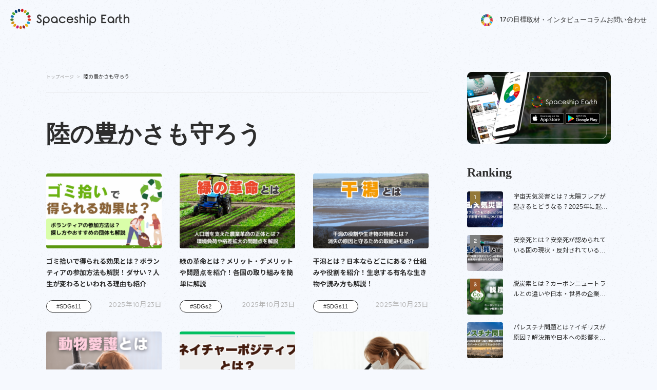

--- FILE ---
content_type: text/html; charset=UTF-8
request_url: https://spaceshipearth.jp/tag/%E9%99%B8%E3%81%AE%E8%B1%8A%E3%81%8B%E3%81%95%E3%82%82%E5%AE%88%E3%82%8D%E3%81%86/page/2/
body_size: 21373
content:
<!doctype html>
<html dir="ltr" lang="ja"
	prefix="og: https://ogp.me/ns#" >

<head>
  <!-- Google tag (gtag.js) -->
  <script async src="https://www.googletagmanager.com/gtag/js?id=G-GWCQKQVBQL"></script>
  <script>
    window.dataLayer = window.dataLayer || [];

    function gtag() {
      dataLayer.push(arguments);
    }
    gtag('js', new Date());

    gtag('config', 'G-GWCQKQVBQL');
  </script>
  <script async src="https://pagead2.googlesyndication.com/pagead/js/adsbygoogle.js?client=ca-pub-9977133022159563"
    crossorigin="anonymous"></script>
  <!-- Google Tag Manager -->
  <script>
    (function(w, d, s, l, i) {
      w[l] = w[l] || [];
      w[l].push({
        'gtm.start': new Date().getTime(),
        event: 'gtm.js'
      });
      var f = d.getElementsByTagName(s)[0],
        j = d.createElement(s),
        dl = l != 'dataLayer' ? '&l=' + l : '';
      j.async = true;
      j.src =
        'https://www.googletagmanager.com/gtm.js?id=' + i + dl;
      f.parentNode.insertBefore(j, f);
    })(window, document, 'script', 'dataLayer', 'GTM-PSS2F8Q');
  </script>
  <!-- End Google Tag Manager -->
  <meta charset="utf-8">
  <meta http-equiv="X-UA-Compatible" content="IE=edge">
  <meta name="HandheldFriendly" content="True">
  <meta name="MobileOptimized" content="320">
  <meta name="viewport" content="width=device-width, initial-scale=1, viewport-fit=cover" />
  <meta name="msapplication-TileColor" content="#ffffff">
  <meta name="theme-color" content="#ffffff">
  <link rel="pingback" href="https://spaceshipearth.jp/xmlrpc.php">

  
<!-- css -->
<link rel="stylesheet" href="https://spaceshipearth.jp/wp-content/themes/sango-theme-child/assets/css/reset.css">
<link rel="stylesheet" href="https://spaceshipearth.jp/wp-content/themes/sango-theme-child/assets/css/style.css">


<link rel="stylesheet" href="https://spaceshipearth.jp/wp-content/themes/sango-theme-child/style.css">
<link rel="stylesheet" href="https://spaceshipearth.jp/wp-content/themes/sango-theme-child/css/common.css">
<link rel="stylesheet" href="https://spaceshipearth.jp/wp-content/themes/sango-theme-child/css/new-sidebar.css">
<link rel="stylesheet" href="https://spaceshipearth.jp/wp-content/themes/sango-theme-child/assets/css/credit-shindan.css">
  <!-- font -->
  <link rel="preconnect" href="https://fonts.googleapis.com">
  <link rel="preconnect" href="https://fonts.gstatic.com" crossorigin>
  <link href="https://fonts.googleapis.com/css2?family=Inter:ital,opsz,wght@0,14..32,100..900;1,14..32,100..900&family=Kalnia:wdth,wght@100..125,100..700&family=Noto+Sans:ital,wght@0,100..900;1,100..900&family=Shippori+Mincho:wght@400;500;600;700;800&display=swap" rel="stylesheet">
  <link rel="stylesheet" type="text/css" href="https://cdn.jsdelivr.net/npm/slick-carousel@1.8.1/slick/slick.css" />

  <!-- js -->
  <script type="text/javascript" src="https://code.jquery.com/jquery-1.11.0.min.js"></script>
  <script type="text/javascript" src="https://code.jquery.com/jquery-migrate-1.2.1.min.js"></script>
  <script type="text/javascript" src="https://cdn.jsdelivr.net/npm/slick-carousel@1.8.1/slick/slick.min.js"></script>
  <script type="text/javascript" src="https://cdnjs.cloudflare.com/ajax/libs/ScrollMagic/2.0.7/ScrollMagic.min.js"></script>
  <script type="text/javascript" src="https://cdnjs.cloudflare.com/ajax/libs/gsap/3.11.1/gsap.min.js"></script>
  <script type="text/javascript" src="https://cdn.jsdelivr.net/npm/in-view@0.6.1/dist/in-view.min.js"></script>

  <script type="text/javascript">
    (function(c, l, a, r, i, t, y) {
      c[a] = c[a] || function() {
        (c[a].q = c[a].q || []).push(arguments)
      };
      t = l.createElement(r);
      t.async = 1;
      t.src = "https://www.clarity.ms/tag/" + i;
      y = l.getElementsByTagName(r)[0];
      y.parentNode.insertBefore(t, y);
    })(window, document, "clarity", "script", "fjqz97ilm0");
  </script>
  <!-- Begin Mieruca Embed Code -->
  <script type="text/javascript" id="mierucajs">
    window.__fid = window.__fid || [];
    __fid.push([369648079]);
    (function() {
      function mieruca() {
        if (typeof window.__fjsld != "undefined") return;
        window.__fjsld = 1;
        var fjs = document.createElement('script');
        fjs.type = 'text/javascript';
        fjs.async = true;
        fjs.id = "fjssync";
        var timestamp = new Date;
        fjs.src = ('https:' == document.location.protocol ? 'https' : 'http') + '://hm.mieru-ca.com/service/js/mieruca-hm.js?v=' + timestamp.getTime();
        var x = document.getElementsByTagName('script')[0];
        x.parentNode.insertBefore(fjs, x);
      };
      setTimeout(mieruca, 500);
      document.readyState != "complete" ? (window.attachEvent ? window.attachEvent("onload", mieruca) : window.addEventListener("load", mieruca, false)) : mieruca();
    })();
  </script>
  <!-- End Mieruca Embed Code -->
  <meta name="apple-itunes-app" content="app-id=1613446452">
  <title>陸の豊かさも守ろう - Spaceship Earth（スペースシップ・アース）｜SDGs・ESGの取り組み事例から私たちにできる情報をすべての人に提供するメディア - Page 2</title>

		<!-- All in One SEO 4.4.3 - aioseo.com -->
		<meta name="description" content="- Page 2" />
		<meta name="robots" content="noindex, nofollow, max-snippet:-1, max-image-preview:large, max-video-preview:-1" />
		<meta name="google-site-verification" content="VDDkA-CpVcaQX3zN20ZxwDrBqBxIfX22d_g43CtAKNY" />
		<link rel="canonical" href="https://spaceshipearth.jp/tag/%E9%99%B8%E3%81%AE%E8%B1%8A%E3%81%8B%E3%81%95%E3%82%82%E5%AE%88%E3%82%8D%E3%81%86/" />
		<link rel="prev" href="https://spaceshipearth.jp/tag/%E9%99%B8%E3%81%AE%E8%B1%8A%E3%81%8B%E3%81%95%E3%82%82%E5%AE%88%E3%82%8D%E3%81%86/" />
		<link rel="next" href="https://spaceshipearth.jp/tag/%E9%99%B8%E3%81%AE%E8%B1%8A%E3%81%8B%E3%81%95%E3%82%82%E5%AE%88%E3%82%8D%E3%81%86/page/3/" />
		<meta name="generator" content="All in One SEO (AIOSEO) 4.4.3" />
		<script type="application/ld+json" class="aioseo-schema">
			{"@context":"https:\/\/schema.org","@graph":[{"@type":"BreadcrumbList","@id":"https:\/\/spaceshipearth.jp\/tag\/%E9%99%B8%E3%81%AE%E8%B1%8A%E3%81%8B%E3%81%95%E3%82%82%E5%AE%88%E3%82%8D%E3%81%86\/page\/2\/#breadcrumblist","itemListElement":[{"@type":"ListItem","@id":"https:\/\/spaceshipearth.jp\/#listItem","position":1,"item":{"@type":"WebPage","@id":"https:\/\/spaceshipearth.jp\/","name":"\u30db\u30fc\u30e0","description":"\u65b0\u7740\u8a18\u4e8b \u30102026\u5e741\u6708\u3011SHElikes\uff08\u30b7\u30fc\u30e9\u30a4\u30af\u30b9\uff09\u306e\u30af\u30c1\u30b3\u30df\u30fb\u6599\u91d1\u306f\uff1f\u81ea\u5206\u306b\u5408\u3063\u305f\u30b3\u30fc\u30b9\u3092\u9078\u3093\u3067\u6c42\u4eba - Page 2","url":"https:\/\/spaceshipearth.jp\/"},"nextItem":"https:\/\/spaceshipearth.jp\/tag\/%e9%99%b8%e3%81%ae%e8%b1%8a%e3%81%8b%e3%81%95%e3%82%82%e5%ae%88%e3%82%8d%e3%81%86\/#listItem"},{"@type":"ListItem","@id":"https:\/\/spaceshipearth.jp\/tag\/%e9%99%b8%e3%81%ae%e8%b1%8a%e3%81%8b%e3%81%95%e3%82%82%e5%ae%88%e3%82%8d%e3%81%86\/#listItem","position":2,"item":{"@type":"WebPage","@id":"https:\/\/spaceshipearth.jp\/tag\/%e9%99%b8%e3%81%ae%e8%b1%8a%e3%81%8b%e3%81%95%e3%82%82%e5%ae%88%e3%82%8d%e3%81%86\/","name":"\u9678\u306e\u8c4a\u304b\u3055\u3082\u5b88\u308d\u3046","description":"- Page 2","url":"https:\/\/spaceshipearth.jp\/tag\/%e9%99%b8%e3%81%ae%e8%b1%8a%e3%81%8b%e3%81%95%e3%82%82%e5%ae%88%e3%82%8d%e3%81%86\/"},"previousItem":"https:\/\/spaceshipearth.jp\/#listItem"}]},{"@type":"CollectionPage","@id":"https:\/\/spaceshipearth.jp\/tag\/%E9%99%B8%E3%81%AE%E8%B1%8A%E3%81%8B%E3%81%95%E3%82%82%E5%AE%88%E3%82%8D%E3%81%86\/page\/2\/#collectionpage","url":"https:\/\/spaceshipearth.jp\/tag\/%E9%99%B8%E3%81%AE%E8%B1%8A%E3%81%8B%E3%81%95%E3%82%82%E5%AE%88%E3%82%8D%E3%81%86\/page\/2\/","name":"\u9678\u306e\u8c4a\u304b\u3055\u3082\u5b88\u308d\u3046 - Spaceship Earth\uff08\u30b9\u30da\u30fc\u30b9\u30b7\u30c3\u30d7\u30fb\u30a2\u30fc\u30b9\uff09\uff5cSDGs\u30fbESG\u306e\u53d6\u308a\u7d44\u307f\u4e8b\u4f8b\u304b\u3089\u79c1\u305f\u3061\u306b\u3067\u304d\u308b\u60c5\u5831\u3092\u3059\u3079\u3066\u306e\u4eba\u306b\u63d0\u4f9b\u3059\u308b\u30e1\u30c7\u30a3\u30a2 - Page 2","description":"- Page 2","inLanguage":"ja","isPartOf":{"@id":"https:\/\/spaceshipearth.jp\/#website"},"breadcrumb":{"@id":"https:\/\/spaceshipearth.jp\/tag\/%E9%99%B8%E3%81%AE%E8%B1%8A%E3%81%8B%E3%81%95%E3%82%82%E5%AE%88%E3%82%8D%E3%81%86\/page\/2\/#breadcrumblist"}},{"@type":"Organization","@id":"https:\/\/spaceshipearth.jp\/#organization","name":"Spaceship Earth","url":"https:\/\/spaceshipearth.jp\/"},{"@type":"WebSite","@id":"https:\/\/spaceshipearth.jp\/#website","url":"https:\/\/spaceshipearth.jp\/","name":"SDGs\u30e1\u30c7\u30a3\u30a2\u300eSpaceship Earth\uff08\u30b9\u30da\u30fc\u30b9\u30b7\u30c3\u30d7\u30fb\u30a2\u30fc\u30b9\uff09\u300f","description":"\u4f01\u696d\u3084\u81ea\u6cbb\u4f53\u306e\u53d6\u308a\u7d44\u307f\u4e8b\u4f8b\u304b\u3089\u5b66\u3076SDGs\u30fb\u30b5\u30b9\u30c6\u30ca\u30d3\u30ea\u30c6\u30a3\u3068\u79c1\u305f\u3061\u306b\u3067\u304d\u308b\u3053\u3068","inLanguage":"ja","publisher":{"@id":"https:\/\/spaceshipearth.jp\/#organization"}}]}
		</script>
		<!-- All in One SEO -->

<meta name="dlm-version" content="4.8.7"><link rel='dns-prefetch' href='//cdnjs.cloudflare.com' />
<link rel='dns-prefetch' href='//fonts.googleapis.com' />
<link rel='dns-prefetch' href='//use.fontawesome.com' />
<link rel="alternate" type="application/rss+xml" title="Spaceship Earth（スペースシップ・アース）｜SDGs・ESGの取り組み事例から私たちにできる情報をすべての人に提供するメディア &raquo; フィード" href="https://spaceshipearth.jp/feed/" />
<link rel="alternate" type="application/rss+xml" title="Spaceship Earth（スペースシップ・アース）｜SDGs・ESGの取り組み事例から私たちにできる情報をすべての人に提供するメディア &raquo; コメントフィード" href="https://spaceshipearth.jp/comments/feed/" />
<script type="text/javascript" id="wpp-js" src="https://spaceshipearth.jp/wp-content/plugins/wordpress-popular-posts/assets/js/wpp.min.js?ver=7.3.1" data-sampling="0" data-sampling-rate="100" data-api-url="https://spaceshipearth.jp/wp-json/wordpress-popular-posts" data-post-id="0" data-token="0b812543c7" data-lang="0" data-debug="0"></script>
		<!-- This site uses the Google Analytics by MonsterInsights plugin v8.18 - Using Analytics tracking - https://www.monsterinsights.com/ -->
		<!-- Note: MonsterInsights is not currently configured on this site. The site owner needs to authenticate with Google Analytics in the MonsterInsights settings panel. -->
					<!-- No tracking code set -->
				<!-- / Google Analytics by MonsterInsights -->
		<style id='wp-img-auto-sizes-contain-inline-css' type='text/css'>
img:is([sizes=auto i],[sizes^="auto," i]){contain-intrinsic-size:3000px 1500px}
/*# sourceURL=wp-img-auto-sizes-contain-inline-css */
</style>
<link rel='stylesheet' id='sng-stylesheet-css' href='https://spaceshipearth.jp/wp-content/themes/sango-theme/style.css?ver2_2_5' type='text/css' media='all' />
<link rel='stylesheet' id='sng-option-css' href='https://spaceshipearth.jp/wp-content/themes/sango-theme/entry-option.css?ver2_2_5' type='text/css' media='all' />
<link rel='stylesheet' id='sng-googlefonts-css' href='https://fonts.googleapis.com/css?family=Quicksand%3A500%2C700%7CNoto+Sans+JP%3A400%2C700&#038;display=swap' type='text/css' media='all' />
<link rel='stylesheet' id='sng-fontawesome-css' href='https://use.fontawesome.com/releases/v5.11.2/css/all.css' type='text/css' media='all' />
<style id='wp-emoji-styles-inline-css' type='text/css'>

	img.wp-smiley, img.emoji {
		display: inline !important;
		border: none !important;
		box-shadow: none !important;
		height: 1em !important;
		width: 1em !important;
		margin: 0 0.07em !important;
		vertical-align: -0.1em !important;
		background: none !important;
		padding: 0 !important;
	}
/*# sourceURL=wp-emoji-styles-inline-css */
</style>
<link rel='stylesheet' id='wp-block-library-css' href='https://spaceshipearth.jp/wp-includes/css/dist/block-library/style.min.css' type='text/css' media='all' />
<style id='classic-theme-styles-inline-css' type='text/css'>
/*! This file is auto-generated */
.wp-block-button__link{color:#fff;background-color:#32373c;border-radius:9999px;box-shadow:none;text-decoration:none;padding:calc(.667em + 2px) calc(1.333em + 2px);font-size:1.125em}.wp-block-file__button{background:#32373c;color:#fff;text-decoration:none}
/*# sourceURL=/wp-includes/css/classic-themes.min.css */
</style>
<link rel='stylesheet' id='sango_theme_gutenberg-style-css' href='https://spaceshipearth.jp/wp-content/plugins/sango-theme-gutenberg/dist/build/style-blocks.css?version=1.69.14' type='text/css' media='all' />
<style id='sango_theme_gutenberg-style-inline-css' type='text/css'>
.is-style-sango-list-main-color li:before { background-color: #ffffff; }.is-style-sango-list-accent-color li:before { background-color: #ffb36b; }.sgb-label-main-c { background-color: #ffffff; }.sgb-label-accent-c { background-color: #ffb36b; }.keiko_yellow_full{
    background-color: rgba(255, 252, 107, 0.69);
}.keiko_blue_full {background:rgba(107,182,255,0.24) }
.keiko_green_full {background:rgba(151,232,154,0.69)}.keiko_red_full {background:rgba(255,88,88,0.24)}
/*# sourceURL=sango_theme_gutenberg-style-inline-css */
</style>
<style id='global-styles-inline-css' type='text/css'>
:root{--wp--preset--aspect-ratio--square: 1;--wp--preset--aspect-ratio--4-3: 4/3;--wp--preset--aspect-ratio--3-4: 3/4;--wp--preset--aspect-ratio--3-2: 3/2;--wp--preset--aspect-ratio--2-3: 2/3;--wp--preset--aspect-ratio--16-9: 16/9;--wp--preset--aspect-ratio--9-16: 9/16;--wp--preset--color--black: #000000;--wp--preset--color--cyan-bluish-gray: #abb8c3;--wp--preset--color--white: #ffffff;--wp--preset--color--pale-pink: #f78da7;--wp--preset--color--vivid-red: #cf2e2e;--wp--preset--color--luminous-vivid-orange: #ff6900;--wp--preset--color--luminous-vivid-amber: #fcb900;--wp--preset--color--light-green-cyan: #7bdcb5;--wp--preset--color--vivid-green-cyan: #00d084;--wp--preset--color--pale-cyan-blue: #8ed1fc;--wp--preset--color--vivid-cyan-blue: #0693e3;--wp--preset--color--vivid-purple: #9b51e0;--wp--preset--color--sango-main: #ffffff;--wp--preset--color--sango-pastel: #95c99c;--wp--preset--color--sango-accent: #ffb36b;--wp--preset--color--sango-black: #333;--wp--preset--color--sango-gray: gray;--wp--preset--color--sango-silver: whitesmoke;--wp--preset--gradient--vivid-cyan-blue-to-vivid-purple: linear-gradient(135deg,rgb(6,147,227) 0%,rgb(155,81,224) 100%);--wp--preset--gradient--light-green-cyan-to-vivid-green-cyan: linear-gradient(135deg,rgb(122,220,180) 0%,rgb(0,208,130) 100%);--wp--preset--gradient--luminous-vivid-amber-to-luminous-vivid-orange: linear-gradient(135deg,rgb(252,185,0) 0%,rgb(255,105,0) 100%);--wp--preset--gradient--luminous-vivid-orange-to-vivid-red: linear-gradient(135deg,rgb(255,105,0) 0%,rgb(207,46,46) 100%);--wp--preset--gradient--very-light-gray-to-cyan-bluish-gray: linear-gradient(135deg,rgb(238,238,238) 0%,rgb(169,184,195) 100%);--wp--preset--gradient--cool-to-warm-spectrum: linear-gradient(135deg,rgb(74,234,220) 0%,rgb(151,120,209) 20%,rgb(207,42,186) 40%,rgb(238,44,130) 60%,rgb(251,105,98) 80%,rgb(254,248,76) 100%);--wp--preset--gradient--blush-light-purple: linear-gradient(135deg,rgb(255,206,236) 0%,rgb(152,150,240) 100%);--wp--preset--gradient--blush-bordeaux: linear-gradient(135deg,rgb(254,205,165) 0%,rgb(254,45,45) 50%,rgb(107,0,62) 100%);--wp--preset--gradient--luminous-dusk: linear-gradient(135deg,rgb(255,203,112) 0%,rgb(199,81,192) 50%,rgb(65,88,208) 100%);--wp--preset--gradient--pale-ocean: linear-gradient(135deg,rgb(255,245,203) 0%,rgb(182,227,212) 50%,rgb(51,167,181) 100%);--wp--preset--gradient--electric-grass: linear-gradient(135deg,rgb(202,248,128) 0%,rgb(113,206,126) 100%);--wp--preset--gradient--midnight: linear-gradient(135deg,rgb(2,3,129) 0%,rgb(40,116,252) 100%);--wp--preset--font-size--small: 13px;--wp--preset--font-size--medium: 20px;--wp--preset--font-size--large: 36px;--wp--preset--font-size--x-large: 42px;--wp--preset--spacing--20: 0.44rem;--wp--preset--spacing--30: 0.67rem;--wp--preset--spacing--40: 1rem;--wp--preset--spacing--50: 1.5rem;--wp--preset--spacing--60: 2.25rem;--wp--preset--spacing--70: 3.38rem;--wp--preset--spacing--80: 5.06rem;--wp--preset--shadow--natural: 6px 6px 9px rgba(0, 0, 0, 0.2);--wp--preset--shadow--deep: 12px 12px 50px rgba(0, 0, 0, 0.4);--wp--preset--shadow--sharp: 6px 6px 0px rgba(0, 0, 0, 0.2);--wp--preset--shadow--outlined: 6px 6px 0px -3px rgb(255, 255, 255), 6px 6px rgb(0, 0, 0);--wp--preset--shadow--crisp: 6px 6px 0px rgb(0, 0, 0);}:where(.is-layout-flex){gap: 0.5em;}:where(.is-layout-grid){gap: 0.5em;}body .is-layout-flex{display: flex;}.is-layout-flex{flex-wrap: wrap;align-items: center;}.is-layout-flex > :is(*, div){margin: 0;}body .is-layout-grid{display: grid;}.is-layout-grid > :is(*, div){margin: 0;}:where(.wp-block-columns.is-layout-flex){gap: 2em;}:where(.wp-block-columns.is-layout-grid){gap: 2em;}:where(.wp-block-post-template.is-layout-flex){gap: 1.25em;}:where(.wp-block-post-template.is-layout-grid){gap: 1.25em;}.has-black-color{color: var(--wp--preset--color--black) !important;}.has-cyan-bluish-gray-color{color: var(--wp--preset--color--cyan-bluish-gray) !important;}.has-white-color{color: var(--wp--preset--color--white) !important;}.has-pale-pink-color{color: var(--wp--preset--color--pale-pink) !important;}.has-vivid-red-color{color: var(--wp--preset--color--vivid-red) !important;}.has-luminous-vivid-orange-color{color: var(--wp--preset--color--luminous-vivid-orange) !important;}.has-luminous-vivid-amber-color{color: var(--wp--preset--color--luminous-vivid-amber) !important;}.has-light-green-cyan-color{color: var(--wp--preset--color--light-green-cyan) !important;}.has-vivid-green-cyan-color{color: var(--wp--preset--color--vivid-green-cyan) !important;}.has-pale-cyan-blue-color{color: var(--wp--preset--color--pale-cyan-blue) !important;}.has-vivid-cyan-blue-color{color: var(--wp--preset--color--vivid-cyan-blue) !important;}.has-vivid-purple-color{color: var(--wp--preset--color--vivid-purple) !important;}.has-black-background-color{background-color: var(--wp--preset--color--black) !important;}.has-cyan-bluish-gray-background-color{background-color: var(--wp--preset--color--cyan-bluish-gray) !important;}.has-white-background-color{background-color: var(--wp--preset--color--white) !important;}.has-pale-pink-background-color{background-color: var(--wp--preset--color--pale-pink) !important;}.has-vivid-red-background-color{background-color: var(--wp--preset--color--vivid-red) !important;}.has-luminous-vivid-orange-background-color{background-color: var(--wp--preset--color--luminous-vivid-orange) !important;}.has-luminous-vivid-amber-background-color{background-color: var(--wp--preset--color--luminous-vivid-amber) !important;}.has-light-green-cyan-background-color{background-color: var(--wp--preset--color--light-green-cyan) !important;}.has-vivid-green-cyan-background-color{background-color: var(--wp--preset--color--vivid-green-cyan) !important;}.has-pale-cyan-blue-background-color{background-color: var(--wp--preset--color--pale-cyan-blue) !important;}.has-vivid-cyan-blue-background-color{background-color: var(--wp--preset--color--vivid-cyan-blue) !important;}.has-vivid-purple-background-color{background-color: var(--wp--preset--color--vivid-purple) !important;}.has-black-border-color{border-color: var(--wp--preset--color--black) !important;}.has-cyan-bluish-gray-border-color{border-color: var(--wp--preset--color--cyan-bluish-gray) !important;}.has-white-border-color{border-color: var(--wp--preset--color--white) !important;}.has-pale-pink-border-color{border-color: var(--wp--preset--color--pale-pink) !important;}.has-vivid-red-border-color{border-color: var(--wp--preset--color--vivid-red) !important;}.has-luminous-vivid-orange-border-color{border-color: var(--wp--preset--color--luminous-vivid-orange) !important;}.has-luminous-vivid-amber-border-color{border-color: var(--wp--preset--color--luminous-vivid-amber) !important;}.has-light-green-cyan-border-color{border-color: var(--wp--preset--color--light-green-cyan) !important;}.has-vivid-green-cyan-border-color{border-color: var(--wp--preset--color--vivid-green-cyan) !important;}.has-pale-cyan-blue-border-color{border-color: var(--wp--preset--color--pale-cyan-blue) !important;}.has-vivid-cyan-blue-border-color{border-color: var(--wp--preset--color--vivid-cyan-blue) !important;}.has-vivid-purple-border-color{border-color: var(--wp--preset--color--vivid-purple) !important;}.has-vivid-cyan-blue-to-vivid-purple-gradient-background{background: var(--wp--preset--gradient--vivid-cyan-blue-to-vivid-purple) !important;}.has-light-green-cyan-to-vivid-green-cyan-gradient-background{background: var(--wp--preset--gradient--light-green-cyan-to-vivid-green-cyan) !important;}.has-luminous-vivid-amber-to-luminous-vivid-orange-gradient-background{background: var(--wp--preset--gradient--luminous-vivid-amber-to-luminous-vivid-orange) !important;}.has-luminous-vivid-orange-to-vivid-red-gradient-background{background: var(--wp--preset--gradient--luminous-vivid-orange-to-vivid-red) !important;}.has-very-light-gray-to-cyan-bluish-gray-gradient-background{background: var(--wp--preset--gradient--very-light-gray-to-cyan-bluish-gray) !important;}.has-cool-to-warm-spectrum-gradient-background{background: var(--wp--preset--gradient--cool-to-warm-spectrum) !important;}.has-blush-light-purple-gradient-background{background: var(--wp--preset--gradient--blush-light-purple) !important;}.has-blush-bordeaux-gradient-background{background: var(--wp--preset--gradient--blush-bordeaux) !important;}.has-luminous-dusk-gradient-background{background: var(--wp--preset--gradient--luminous-dusk) !important;}.has-pale-ocean-gradient-background{background: var(--wp--preset--gradient--pale-ocean) !important;}.has-electric-grass-gradient-background{background: var(--wp--preset--gradient--electric-grass) !important;}.has-midnight-gradient-background{background: var(--wp--preset--gradient--midnight) !important;}.has-small-font-size{font-size: var(--wp--preset--font-size--small) !important;}.has-medium-font-size{font-size: var(--wp--preset--font-size--medium) !important;}.has-large-font-size{font-size: var(--wp--preset--font-size--large) !important;}.has-x-large-font-size{font-size: var(--wp--preset--font-size--x-large) !important;}
:where(.wp-block-post-template.is-layout-flex){gap: 1.25em;}:where(.wp-block-post-template.is-layout-grid){gap: 1.25em;}
:where(.wp-block-term-template.is-layout-flex){gap: 1.25em;}:where(.wp-block-term-template.is-layout-grid){gap: 1.25em;}
:where(.wp-block-columns.is-layout-flex){gap: 2em;}:where(.wp-block-columns.is-layout-grid){gap: 2em;}
:root :where(.wp-block-pullquote){font-size: 1.5em;line-height: 1.6;}
/*# sourceURL=global-styles-inline-css */
</style>
<link rel='stylesheet' id='contact-form-7-css' href='https://spaceshipearth.jp/wp-content/plugins/contact-form-7/includes/css/styles.css' type='text/css' media='all' />
<link rel='stylesheet' id='featured_posts_pro-css' href='https://spaceshipearth.jp/wp-content/plugins/featured-posts-pro/public/css/featured_posts_pro-public.css' type='text/css' media='all' />
<link rel='stylesheet' id='wp-polls-css' href='https://spaceshipearth.jp/wp-content/plugins/wp-polls/polls-css.css' type='text/css' media='all' />
<style id='wp-polls-inline-css' type='text/css'>
.wp-polls .pollbar {
	margin: 1px;
	font-size: 6px;
	line-height: 8px;
	height: 8px;
	background-image: url('https://spaceshipearth.jp/wp-content/plugins/wp-polls/images/default/pollbg.gif');
	border: 1px solid #c8c8c8;
}

/*# sourceURL=wp-polls-inline-css */
</style>
<link rel='stylesheet' id='ppress-frontend-css' href='https://spaceshipearth.jp/wp-content/plugins/wp-user-avatar/assets/css/frontend.min.css' type='text/css' media='all' />
<link rel='stylesheet' id='ppress-flatpickr-css' href='https://spaceshipearth.jp/wp-content/plugins/wp-user-avatar/assets/flatpickr/flatpickr.min.css' type='text/css' media='all' />
<link rel='stylesheet' id='ppress-select2-css' href='https://spaceshipearth.jp/wp-content/plugins/wp-user-avatar/assets/select2/select2.min.css' type='text/css' media='all' />
<link rel='stylesheet' id='wpum-frontend-css' href='https://spaceshipearth.jp/wp-content/plugins/wp-user-manager/assets/css/wpum.min.css' type='text/css' media='all' />
<link rel='stylesheet' id='ez-toc-css' href='https://spaceshipearth.jp/wp-content/plugins/easy-table-of-contents/assets/css/screen.min.css' type='text/css' media='all' />
<style id='ez-toc-inline-css' type='text/css'>
div#ez-toc-container p.ez-toc-title {font-size: 120%;}div#ez-toc-container p.ez-toc-title {font-weight: 500;}div#ez-toc-container ul li {font-size: 95%;}div#ez-toc-container nav ul ul li ul li {font-size: 90%!important;}
.ez-toc-container-direction {direction: ltr;}.ez-toc-counter ul {direction: ltr;counter-reset: item ;}.ez-toc-counter nav ul li a::before {content: counter(item, numeric) '. ';margin-right: .2em; counter-increment: item;flex-grow: 0;flex-shrink: 0;float: left;	 }.ez-toc-widget-direction {direction: ltr;}.ez-toc-widget-container ul {direction: ltr;counter-reset: item ;}.ez-toc-widget-container nav ul li a::before {content: counter(item, numeric) '. ';margin-right: .2em; counter-increment: item;flex-grow: 0;flex-shrink: 0;float: left;	 }
/*# sourceURL=ez-toc-inline-css */
</style>
<link rel='stylesheet' id='wordpress-popular-posts-css-css' href='https://spaceshipearth.jp/wp-content/plugins/wordpress-popular-posts/assets/css/wpp.css' type='text/css' media='all' />
<link rel='stylesheet' id='v1_css-css' href='https://spaceshipearth.jp/wp-content/themes/sango-theme-child/css/custom.css' type='text/css' media='all' />
<link rel='stylesheet' id='swiper_css-css' href='https://cdnjs.cloudflare.com/ajax/libs/Swiper/4.3.3/css/swiper.min.css' type='text/css' media='all' />
<link rel='stylesheet' id='tablepress-default-css' href='https://spaceshipearth.jp/wp-content/plugins/tablepress/css/build/default.css' type='text/css' media='all' />
<script type="text/javascript" src="https://spaceshipearth.jp/wp-includes/js/jquery/jquery.min.js" id="jquery-core-js"></script>
<script type="text/javascript" src="https://spaceshipearth.jp/wp-includes/js/jquery/jquery-migrate.min.js" id="jquery-migrate-js"></script>
<script type="text/javascript" src="https://spaceshipearth.jp/wp-content/plugins/wp-user-avatar/assets/flatpickr/flatpickr.min.js" id="ppress-flatpickr-js"></script>
<script type="text/javascript" src="https://spaceshipearth.jp/wp-content/plugins/wp-user-avatar/assets/select2/select2.min.js" id="ppress-select2-js"></script>
<script type="text/javascript" id="ez-toc-scroll-scriptjs-js-after">
/* <![CDATA[ */
jQuery(document).ready(function(){document.querySelectorAll(".ez-toc-section").forEach(t=>{t.setAttribute("ez-toc-data-id","#"+decodeURI(t.getAttribute("id")))}),jQuery("a.ez-toc-link").click(function(){let t=jQuery(this).attr("href"),e=jQuery("#wpadminbar"),i=0;30>30&&(i=30),e.length&&(i+=e.height()),jQuery('[ez-toc-data-id="'+decodeURI(t)+'"]').length>0&&(i=jQuery('[ez-toc-data-id="'+decodeURI(t)+'"]').offset().top-i),jQuery("html, body").animate({scrollTop:i},500)})});
//# sourceURL=ez-toc-scroll-scriptjs-js-after
/* ]]> */
</script>
<link rel="https://api.w.org/" href="https://spaceshipearth.jp/wp-json/" /><link rel="alternate" title="JSON" type="application/json" href="https://spaceshipearth.jp/wp-json/wp/v2/tags/359" /><link rel="EditURI" type="application/rsd+xml" title="RSD" href="https://spaceshipearth.jp/xmlrpc.php?rsd" />
            <style id="wpp-loading-animation-styles">@-webkit-keyframes bgslide{from{background-position-x:0}to{background-position-x:-200%}}@keyframes bgslide{from{background-position-x:0}to{background-position-x:-200%}}.wpp-widget-block-placeholder,.wpp-shortcode-placeholder{margin:0 auto;width:60px;height:3px;background:#dd3737;background:linear-gradient(90deg,#dd3737 0%,#571313 10%,#dd3737 100%);background-size:200% auto;border-radius:3px;-webkit-animation:bgslide 1s infinite linear;animation:bgslide 1s infinite linear}</style>
            <meta name="robots" content="noindex,follow" /><meta property="og:title" content="陸の豊かさも守ろう" />
<meta property="og:description" content="" />
<meta property="og:type" content="article" />
<meta property="og:url" content="https://spaceshipearth.jp/gomihiroi/" />
<meta property="og:image" content="https://www.spaceshipearth.jp/wp-content/uploads/2021/12/sdgs.png" />
<meta name="thumbnail" content="https://www.spaceshipearth.jp/wp-content/uploads/2021/12/sdgs.png" />
<meta property="og:site_name" content="Spaceship Earth（スペースシップ・アース）｜SDGs・ESGの取り組み事例から私たちにできる情報をすべての人に提供するメディア" />
<meta name="twitter:card" content="summary_large_image" />
<link rel="icon" href="https://spaceshipearth.jp/wp-content/uploads/2023/08/cropped-スクリーンショット-2023-08-16-18.06.14-32x32.png" sizes="32x32" />
<link rel="icon" href="https://spaceshipearth.jp/wp-content/uploads/2023/08/cropped-スクリーンショット-2023-08-16-18.06.14-192x192.png" sizes="192x192" />
<link rel="apple-touch-icon" href="https://spaceshipearth.jp/wp-content/uploads/2023/08/cropped-スクリーンショット-2023-08-16-18.06.14-180x180.png" />
<meta name="msapplication-TileImage" content="https://spaceshipearth.jp/wp-content/uploads/2023/08/cropped-スクリーンショット-2023-08-16-18.06.14-270x270.png" />
		<style type="text/css" id="wp-custom-css">
			#toc_container {
    border: none;
    background: #42424220;
    box-shadow: none;
    border-radius: 3px;
}
#toc_container .toc_title {
    margin-left: 55px;
    color: #595959;
    padding-right: 13px;
}
.toc_title:before {
    background: none!important;
    color: #595959!important;
    top: .25em!important;
    font-size: 27px!important;
    line-height: 40px!important;
    content: "\f00b"!important;
}
.toc_toggle {
    width: auto;
    margin-left: 3em;
    margin-bottom: .4em;
    border-radius: 4px;
    background: #59595990;
    font-size: 13px;
    letter-spacing: .25em;
    color: #ff00;
}
#toc_container .toc_list {
    margin-bottom: 20px;
    margin-left: 2.7em;
}
@media only screen and (min-width: 500px){
#toc_container {
    padding: 10px 25px;
}}

.entry-content .authorItemAvatarMetaWork.authorItemAvatarMetaWorkSupervisor {
	text-align: left;
	margin-bottom: 10px;
}

#homeHeader.header {
	background-color: transparent;
}


element.style {
}
#homeHeader.header {
  background-color: none;
}
#homeHeader.header.change-color {
  background-color: #FFF;
}
		</style>
		<style> a{color:#4f96f6}.main-c, .has-sango-main-color{color:#42a543}.main-bc, .has-sango-main-background-color{background-color:#42a543}.main-bdr, #inner-content .main-bdr{border-color:#42a543}.pastel-c, .has-sango-pastel-color{color:#95c99c}.pastel-bc, .has-sango-pastel-background-color, #inner-content .pastel-bc{background-color:#95c99c}.accent-c, .has-sango-accent-color{color:#ffb36b}.accent-bc, .has-sango-accent-background-color{background-color:#ffb36b}.header, #footer-menu, .drawer__title{background-color:#ffffff}#logo a{color:#FFF}.desktop-nav li a , .mobile-nav li a, #footer-menu a, #drawer__open, .header-search__open, .copyright, .drawer__title{color:#0a0a0a}.drawer__title .close span, .drawer__title .close span:before{background:#0a0a0a}.desktop-nav li:after{background:#0a0a0a}.mobile-nav .current-menu-item{border-bottom-color:#0a0a0a}.widgettitle{color:#ffffff;background-color:#2ecc50}.footer{background-color:#e0e4eb}.footer, .footer a, .footer .widget ul li a{color:#3c3c3c}#toc_container .toc_title, .entry-content .ez-toc-title-container, #footer_menu .raised, .pagination a, .pagination span, #reply-title:before, .entry-content blockquote:before, .main-c-before li:before, .main-c-b:before{color:#42a543}.searchform__submit, #toc_container .toc_title:before, .ez-toc-title-container:before, .cat-name, .pre_tag > span, .pagination .current, .post-page-numbers.current, #submit, .withtag_list > span, .main-bc-before li:before{background-color:#42a543}.entry-content h3, .li-mainbdr ul, .li-mainbdr ol{border-color:#42a543}.search-title i, .acc-bc-before li:before{background:#ffb36b}.li-accentbdr ul, .li-accentbdr ol{border-color:#ffb36b}.pagination a:hover, .li-pastelbc ul, .li-pastelbc ol{background:#95c99c}body{font-size:100%}@media only screen and (min-width:481px){body{font-size:107%}}@media only screen and (min-width:1030px){body{font-size:107%}}.totop{background:#5ba9f7}.header-info a{color:#FFF;background:linear-gradient(95deg, #738bff, #85e3ec)}.fixed-menu ul{background:#FFF}.fixed-menu a{color:#a2a7ab}.fixed-menu .current-menu-item a, .fixed-menu ul li a.active{color:#6bb6ff}.post-tab{background:#FFF}.post-tab > div{color:#a7a7a7}.post-tab > div.tab-active{background:linear-gradient(45deg, #bdb9ff, #67b8ff)}body{font-family:"Noto Sans JP","Helvetica", "Arial", "Hiragino Kaku Gothic ProN", "Hiragino Sans", YuGothic, "Yu Gothic", "メイリオ", Meiryo, sans-serif;}.dfont{font-family:"Quicksand","Noto Sans JP","Helvetica", "Arial", "Hiragino Kaku Gothic ProN", "Hiragino Sans", YuGothic, "Yu Gothic", "メイリオ", Meiryo, sans-serif;}</style>  <style>
    a {
      color: unset;
    }
  </style>
</head>

<body>
  <!-- Google Tag Manager (noscript) -->
  <noscript><iframe src="https://www.googletagmanager.com/ns.html?id=GTM-PSS2F8Q"
      height="0" width="0" style="display:none;visibility:hidden"></iframe></noscript>
  <!-- End Google Tag Manager (noscript) -->
  <div id="container"
    >

    <header class="header_wrap header_js">
      <div class="header">
        <a href="https://spaceshipearth.jp/" class="header_logo">
          <img src="https://spaceshipearth.jp/wp-content/themes/sango-theme-child/assets/img/site_logo.png" alt="スペースシップアース">
        </a>
        <nav>
          <ul class="header_nav">
            <li>
              <a href="https://spaceshipearth.jp/category/SDGs1" class="header_nav-icon-link mystic" class="">
                <span>
                  <img src="https://spaceshipearth.jp/wp-content/themes/sango-theme-child/assets/img/17icon.png" class="header_nav-icon" alt="">
                </span><span>1</span><span>7</span><span>の</span><span>目</span><span>標</span>
              </a>
            </li>
            <li>
              <a href="https://spaceshipearth.jp/category/interview/" class="mystic">
                <span>取</span><span>材</span><span>・</span><span>イ</span><span>ン</span><span>タ</span><span>ビ</span><span>ュ</span><span>ー</span>
              </a>
            </li>
            <li>
              <a href="https://spaceshipearth.jp/category/column/" class="mystic">
                <span>コ</span><span>ラ</span><span>ム</span>
              </a>
            </li>
            <li>
              <a href="https://spaceshipearth.jp/contact" class="mystic">
                <span>お</span><span>問</span><span>い</span><span>合</span><span>わ</span><span>せ</span>
              </a>
            </li>
          </ul>
        </nav>
        <button class="header_sp-button header_sp-button-js"></button>
      </div>
    </header>
    <script src="https://spaceshipearth.jp/wp-content/themes/sango-theme-child/assets/js/header.js"></script>  <div id="content">
    <div id="inner-content" class="wrap cf">
      <main id="main" class="m-all t-2of3 d-5of7 cf" role="main">
        <article id="entry" class="cf page type-page status-publish nothumb">
          <header class="article-header entry-header page-header">
  <nav id="breadcrumb" class="breadcrumb"><ul itemscope itemtype="http://schema.org/BreadcrumbList"><li itemprop="itemListElement" itemscope itemtype="http://schema.org/ListItem"><a href="https://spaceshipearth.jp" itemprop="item"><span itemprop="name">トップページ</span></a><meta itemprop="position" content="1" /></li>陸の豊かさも守ろう</ul></nav>  <h1 class="page-title">
        <span class="up reveal-text">陸の豊かさも守ろう</span>
    </h1></header>

          <section  class="entry-content page-content category_content">
                <div class="catpost-cards flex flex-wrap flex-start cus_3flex post-grid-scroll">
      <a href="https://spaceshipearth.jp/gomihiroi/" class="box-wrap infinite_ele">
  <div class="box-image-wrap">
      <img width="520" height="300" src="https://spaceshipearth.jp/wp-content/uploads/2025/06/picking-up-trash-520x300.png" class="attachment-thumb-520 size-thumb-520 wp-post-image" alt="ゴミ拾いで得られる効果は" decoding="async" loading="lazy" />
      
  </div>
  <div class="under-wrap">
    <p class="sentence">ゴミ拾いで得られる効果とは？ボランティアの参加方法も解説！ダサい？人生が変わるといわれる理由も紹介</p>
    <div class="tag-and-date">
        <object>
            <a href="https://spaceshipearth.jp/category/goals/sdgs11/" class="cat-link common-white-button">#SDGs11</a>
        </object>
        <time class="sng-link-time dfont" itemprop="datePublished" datetime="2025-10-23">2025年10月23日</time>
    </div>
  </div>
</a><a href="https://spaceshipearth.jp/green-revolution-2/" class="box-wrap infinite_ele">
  <div class="box-image-wrap">
      <img width="520" height="300" src="https://spaceshipearth.jp/wp-content/uploads/2025/06/green-revolution-520x300.png" class="attachment-thumb-520 size-thumb-520 wp-post-image" alt="緑の革命とは" decoding="async" loading="lazy" />
      
  </div>
  <div class="under-wrap">
    <p class="sentence">緑の革命とは？メリット・デメリットや問題点を紹介！各国の取り組みを簡単に解説</p>
    <div class="tag-and-date">
        <object>
            <a href="https://spaceshipearth.jp/category/goals/sdgs2/" class="cat-link common-white-button">#SDGs2</a>
        </object>
        <time class="sng-link-time dfont" itemprop="datePublished" datetime="2025-10-23">2025年10月23日</time>
    </div>
  </div>
</a><a href="https://spaceshipearth.jp/tidal-flat/" class="box-wrap infinite_ele">
  <div class="box-image-wrap">
      <img width="520" height="300" src="https://spaceshipearth.jp/wp-content/uploads/2025/07/tidal-flat-520x300.png" class="attachment-thumb-520 size-thumb-520 wp-post-image" alt="干潟とは" decoding="async" loading="lazy" />
      
  </div>
  <div class="under-wrap">
    <p class="sentence">干潟とは？日本ならどこにある？仕組みや役割を紹介！生息する有名な生き物や読み方も解説！</p>
    <div class="tag-and-date">
        <object>
            <a href="https://spaceshipearth.jp/category/goals/sdgs11/" class="cat-link common-white-button">#SDGs11</a>
        </object>
        <time class="sng-link-time dfont" itemprop="datePublished" datetime="2025-10-23">2025年10月23日</time>
    </div>
  </div>
</a><a href="https://spaceshipearth.jp/animal-welfare/" class="box-wrap infinite_ele">
  <div class="box-image-wrap">
      <img width="520" height="300" src="https://spaceshipearth.jp/wp-content/uploads/2023/11/animal-welfare-01-520x300.png" class="attachment-thumb-520 size-thumb-520 wp-post-image" alt="動物愛護とは" decoding="async" loading="lazy" />
      
  </div>
  <div class="under-wrap">
    <p class="sentence">動物愛護法とは？罰則はある？2025年に改正された点も簡単に解説！日本・海外の現状と問題点も紹介</p>
    <div class="tag-and-date">
        <object>
            <a href="https://spaceshipearth.jp/category/goals/sdgs12/" class="cat-link common-white-button">#SDGs12</a>
        </object>
        <time class="sng-link-time dfont" itemprop="datePublished" datetime="2025-10-22">2025年10月22日</time>
    </div>
  </div>
</a><a href="https://spaceshipearth.jp/nature-positive/" class="box-wrap infinite_ele">
  <div class="box-image-wrap">
      <img width="520" height="300" src="https://spaceshipearth.jp/wp-content/uploads/2025/06/nature-positive-520x300.png" class="attachment-thumb-520 size-thumb-520 wp-post-image" alt="ネイチャーポジティブとは" decoding="async" loading="lazy" />
      
  </div>
  <div class="under-wrap">
    <p class="sentence">ネイチャーポジティブとは？宣言している自治体を一覧で紹介！実現に向けた世界・日本・企業の取り組み事例を解説</p>
    <div class="tag-and-date">
        <object>
            <a href="https://spaceshipearth.jp/category/goals/sdgs12/" class="cat-link common-white-button">#SDGs12</a>
        </object>
        <time class="sng-link-time dfont" itemprop="datePublished" datetime="2025-10-22">2025年10月22日</time>
    </div>
  </div>
</a><a href="https://spaceshipearth.jp/bioinformatics/" class="box-wrap infinite_ele">
  <div class="box-image-wrap">
      <img width="500" height="300" src="https://spaceshipearth.jp/wp-content/uploads/2025/10/image-73-500x300.png" class="attachment-thumb-520 size-thumb-520 wp-post-image" alt="" decoding="async" loading="lazy" />
      
  </div>
  <div class="under-wrap">
    <p class="sentence">バイオインフォマティクスとは？活用が期待される分野や将来性も</p>
    <div class="tag-and-date">
        <object>
            <a href="https://spaceshipearth.jp/category/sdgs_knowledge/" class="cat-link common-white-button">#SDGsを知る</a>
        </object>
        <time class="sng-link-time dfont" itemprop="datePublished" datetime="2025-10-01">2025年10月1日</time>
    </div>
  </div>
</a><a href="https://spaceshipearth.jp/biodynamic-farming/" class="box-wrap infinite_ele">
  <div class="box-image-wrap">
      <img width="520" height="300" src="https://spaceshipearth.jp/wp-content/uploads/2025/10/image-47-520x300.png" class="attachment-thumb-520 size-thumb-520 wp-post-image" alt="" decoding="async" loading="lazy" />
      
  </div>
  <div class="under-wrap">
    <p class="sentence">バイオダイナミック農法とは？メリット・デメリット、取組事例も</p>
    <div class="tag-and-date">
        <object>
            <a href="https://spaceshipearth.jp/category/sdgs_knowledge/" class="cat-link common-white-button">#SDGsを知る</a>
        </object>
        <time class="sng-link-time dfont" itemprop="datePublished" datetime="2025-10-01">2025年10月1日</time>
    </div>
  </div>
</a><a href="https://spaceshipearth.jp/cherry-blossoms/" class="box-wrap infinite_ele">
  <div class="box-image-wrap">
      <img width="520" height="300" src="https://spaceshipearth.jp/wp-content/uploads/2025/09/image-204-520x300.png" class="attachment-thumb-520 size-thumb-520 wp-post-image" alt="イメージ画像" decoding="async" loading="lazy" />
      
  </div>
  <div class="under-wrap">
    <p class="sentence">桜はなぜ日本文化になった？歴史や雑学も</p>
    <div class="tag-and-date">
        <object>
            <a href="https://spaceshipearth.jp/category/sdgs_knowledge/" class="cat-link common-white-button">#SDGsを知る</a>
        </object>
        <time class="sng-link-time dfont" itemprop="datePublished" datetime="2025-10-01">2025年10月1日</time>
    </div>
  </div>
</a><a href="https://spaceshipearth.jp/the-future-of-food/" class="box-wrap infinite_ele">
  <div class="box-image-wrap">
      <img width="520" height="300" src="https://spaceshipearth.jp/wp-content/uploads/2025/09/image-224-520x300.png" class="attachment-thumb-520 size-thumb-520 wp-post-image" alt="" decoding="async" loading="lazy" />
      
  </div>
  <div class="under-wrap">
    <p class="sentence">フューチャー・オブ・フード（未来の食）とは？具体例や課題なども</p>
    <div class="tag-and-date">
        <object>
            <a href="https://spaceshipearth.jp/category/sdgs_knowledge/" class="cat-link common-white-button">#SDGsを知る</a>
        </object>
        <time class="sng-link-time dfont" itemprop="datePublished" datetime="2025-09-30">2025年9月30日</time>
    </div>
  </div>
</a><a href="https://spaceshipearth.jp/wood_shock/" class="box-wrap infinite_ele">
  <div class="box-image-wrap">
      <img width="520" height="300" src="https://spaceshipearth.jp/wp-content/uploads/2025/03/wood-shock-01-520x300.png" class="attachment-thumb-520 size-thumb-520 wp-post-image" alt="ウッドショックとは" decoding="async" loading="lazy" />
      
  </div>
  <div class="under-wrap">
    <p class="sentence">ウッドショックとは？国産材の不足はいつからいつまで？2025年の状況は？今家を買うべきか解説</p>
    <div class="tag-and-date">
        <object>
            <a href="https://spaceshipearth.jp/category/goals/sdgs11/" class="cat-link common-white-button">#SDGs11</a>
        </object>
        <time class="sng-link-time dfont" itemprop="datePublished" datetime="2025-09-30">2025年9月30日</time>
    </div>
  </div>
</a><a href="https://spaceshipearth.jp/soil-contamination/" class="box-wrap infinite_ele">
  <div class="box-image-wrap">
      <img width="520" height="300" src="https://spaceshipearth.jp/wp-content/uploads/2025/06/soil-pollution-520x300.png" class="attachment-thumb-520 size-thumb-520 wp-post-image" alt="土壌汚染とは" decoding="async" loading="lazy" />
      
  </div>
  <div class="under-wrap">
    <p class="sentence">土壌汚染とは？原因・影響と身近な例や国・企業・個人でできる対策</p>
    <div class="tag-and-date">
        <object>
            <a href="https://spaceshipearth.jp/category/goals/sdgs3/" class="cat-link common-white-button">#SDGs3</a>
        </object>
        <time class="sng-link-time dfont" itemprop="datePublished" datetime="2025-09-29">2025年9月29日</time>
    </div>
  </div>
</a><a href="https://spaceshipearth.jp/ramsar-convention/" class="box-wrap infinite_ele">
  <div class="box-image-wrap">
      <img width="520" height="300" src="https://spaceshipearth.jp/wp-content/uploads/2025/06/ramsar-convention-520x300.png" class="attachment-thumb-520 size-thumb-520 wp-post-image" alt="ラムサール条約とは" decoding="async" loading="lazy" />
      
  </div>
  <div class="under-wrap">
    <p class="sentence">ラムサール条約とは？正式名称と目的は？湿地の役割・締約国一覧を簡単に解説</p>
    <div class="tag-and-date">
        <object>
            <a href="https://spaceshipearth.jp/category/goals/sdgs15/" class="cat-link common-white-button">#SDGs15</a>
        </object>
        <time class="sng-link-time dfont" itemprop="datePublished" datetime="2025-09-26">2025年9月26日</time>
    </div>
  </div>
</a>    </div>
      <nav class="pagination dfont"><ul class='page-numbers'>
	<li><a class="prev page-numbers" href="https://spaceshipearth.jp/tag/%E9%99%B8%E3%81%AE%E8%B1%8A%E3%81%8B%E3%81%95%E3%82%82%E5%AE%88%E3%82%8D%E3%81%86/"><i class="fa fa-chevron-left"></i></a></li>
	<li><a class="page-numbers" href="https://spaceshipearth.jp/tag/%E9%99%B8%E3%81%AE%E8%B1%8A%E3%81%8B%E3%81%95%E3%82%82%E5%AE%88%E3%82%8D%E3%81%86/">1</a></li>
	<li><span aria-current="page" class="page-numbers current">2</span></li>
	<li><a class="page-numbers" href="https://spaceshipearth.jp/tag/%E9%99%B8%E3%81%AE%E8%B1%8A%E3%81%8B%E3%81%95%E3%82%82%E5%AE%88%E3%82%8D%E3%81%86/page/3/">3</a></li>
	<li><span class="page-numbers dots">&hellip;</span></li>
	<li><a class="page-numbers" href="https://spaceshipearth.jp/tag/%E9%99%B8%E3%81%AE%E8%B1%8A%E3%81%8B%E3%81%95%E3%82%82%E5%AE%88%E3%82%8D%E3%81%86/page/14/">14</a></li>
	<li><a class="next page-numbers" href="https://spaceshipearth.jp/tag/%E9%99%B8%E3%81%AE%E8%B1%8A%E3%81%8B%E3%81%95%E3%82%82%E5%AE%88%E3%82%8D%E3%81%86/page/3/"><i class="fa fa-chevron-right"></i></a></li>
</ul>
</nav>          </section>
      </main>
      <aside class="new-sidebar">
  <div class="application-banner">
    <a href="https://spaceshipearth.jp/app" class="application-banner-link">
      <img src="https://spaceshipearth.jp/wp-content/themes/sango-theme-child/img/application_banner.png" class="application-banner-image" alt="SPACESHIP EARTH APP STORE">
    </a>
  </div>
  <div class="sidebar-ranking">
    <p class="sidebar-title common-text-yumin">Ranking</p>
    <ul class="article-ul">

              <li class="article-li">
          <a href="https://spaceshipearth.jp/space_weather/" class="article-link">
            <div class="image-wrap">
              <img src="https://spaceshipearth.jp/wp-content/uploads/2024/05/space-disaster-01-1024x576.png" alt="" class="image">
            </div>
            <p class="right">
              宇宙天気災害とは？太陽フレアが起きるとどうなる？2025年に起こるのか紹介！体調不良や地震との関連性も解説            </p>
          </a>
        </li>
              <li class="article-li">
          <a href="https://spaceshipearth.jp/anrakushi/" class="article-link">
            <div class="image-wrap">
              <img src="https://spaceshipearth.jp/wp-content/uploads/2024/12/euthanasia-01-1024x576.png" alt="" class="image">
            </div>
            <p class="right">
              安楽死とは？安楽死が認められている国の現状・反対されている理由を解説！安楽死と尊厳死の違いも紹介            </p>
          </a>
        </li>
              <li class="article-li">
          <a href="https://spaceshipearth.jp/decarbonized_society/" class="article-link">
            <div class="image-wrap">
              <img src="https://spaceshipearth.jp/wp-content/uploads/2023/10/decarbonization-01-1024x576.png" alt="" class="image">
            </div>
            <p class="right">
              脱炭素とは？カーボンニュートラルとの違いや日本・世界の企業の取り組み・補助金について簡単に解説！            </p>
          </a>
        </li>
              <li class="article-li">
          <a href="https://spaceshipearth.jp/palestinian_issue/" class="article-link">
            <div class="image-wrap">
              <img src="https://spaceshipearth.jp/wp-content/uploads/2024/11/Palestinian-Issue-01-1024x576.png" alt="" class="image">
            </div>
            <p class="right">
              パレスチナ問題とは？イギリスが原因？解決策や日本への影響を紹介！現在までの流れも簡単に解説            </p>
          </a>
        </li>
          </ul>
  </div>
  <form role="search" method="get" id="searchform" class="searchform sidebar-search" action="/">
    <div>
      <input type="search" id="s" class="searchform__input" name="s" value="" placeholder="Search">
      <button type="submit" id="searchsubmit" class="searchform__submit">
        <i class="fas fa-search"></i>
      </button>
    </div>
  </form>
  <div class="sidebar-keyword">
    <p class="sidebar-mini-title">注目のキーワード</p>
    <ul class="keyword-ul">
              <li class="keyword-li">
          <a href="https://www.spaceshipearth.jp/?s=%E6%B5%B7%E3%81%AE%E8%B1%8A%E3%81%8B%E3%81%95%E3%82%92%E5%AE%88%E3%82%8D%E3%81%86" class="common-black-button">海の豊かさを守ろう</a>
        </li>
              <li class="keyword-li">
          <a href="https://www.spaceshipearth.jp/?s=%E5%86%8D%E7%94%9F%E5%8F%AF%E8%83%BD%E3%82%A8%E3%83%8D%E3%83%AB%E3%82%AE%E3%83%BC" class="common-black-button">再生可能エネルギー</a>
        </li>
              <li class="keyword-li">
          <a href="https://www.spaceshipearth.jp/?s=%E5%9C%B0%E7%90%83%E6%B8%A9%E6%9A%96%E5%8C%96" class="common-black-button">地球温暖化</a>
        </li>
              <li class="keyword-li">
          <a href="https://www.spaceshipearth.jp/?s=%E3%83%97%E3%83%A9%E3%82%B9%E3%83%81%E3%83%83%E3%82%AF%E3%82%B4%E3%83%9F" class="common-black-button">プラスチックゴミ</a>
        </li>
              <li class="keyword-li">
          <a href="https://www.spaceshipearth.jp/?s=%E8%B2%A7%E5%9B%B0%E3%82%92%E3%81%AA%E3%81%8F%E3%81%9D%E3%81%86" class="common-black-button">貧困をなくそう</a>
        </li>
              <li class="keyword-li">
          <a href="https://www.spaceshipearth.jp/?s=%E5%80%8B%E4%BA%BA%E3%81%AB%E3%81%A7%E3%81%8D%E3%82%8B%E3%81%93%E3%81%A8" class="common-black-button">個人にできること</a>
        </li>
              <li class="keyword-li">
          <a href="https://www.spaceshipearth.jp/?s=%E3%82%A2%E3%83%83%E3%83%97%E3%82%B5%E3%82%A4%E3%82%AF%E3%83%AB" class="common-black-button">アップサイクル</a>
        </li>
              <li class="keyword-li">
          <a href="https://www.spaceshipearth.jp/?s=%E3%83%AA%E3%82%B5%E3%82%A4%E3%82%AF%E3%83%AB" class="common-black-button">リサイクル</a>
        </li>
          </ul>
  </div>
  <a href="/category/17%e3%81%ae%e7%9b%ae%e6%a8%99/" class="sidebar-goals-banner">
    <img src="https://spaceshipearth.jp/wp-content/themes/sango-theme-child/img/ranking_goals_sp.png" alt="">
  </a>
  <ul class="sidebar-category">
    <li class="category-li">
      <a href="/words/" class="category-link">SDGs用語集</a>
    </li>
    <li class="category-li">
      <a href="/category/interview/" class="category-link">インタビュー</a>
    </li>
    <li class="category-li">
      <a href="/category/news/" class="category-link">ニュース</a>
    </li>
    <li class="category-li">
      <a href="/category/sdgs_knowledge/" class="category-link">SDGsを知る</a>
    </li>
    <li class="category-li">
      <a href="/category/sdgs_work/" class="category-link">SDGsに取り組む</a>
    </li>
    <li class="category-li">
      <a href="/category/sdgs_product/" class="category-link">エシカル商品/SDGsサービス</a>
    </li>
    <li class="category-li">
      <a href="/category/event/" class="category-link">イベント情報</a>
    </li>
  </ul>
  <div class="sidebar-topic">
    <p class="sidebar-title common-text-yumin">Topics</p>
    <ul class="article-ul">
                    <li class="article-li">
          <a href="https://spaceshipearth.jp/shelikes-hyouban2/" class="article-link">
            <div class="image-wrap">
              <img src="https://spaceshipearth.jp/wp-content/uploads/2025/04/shelikes-is-terrible.png" alt="" class="image">
            </div>
            <p class="right">
              【2026年1月】SHElikes（シーライクス）のクチコミ・料金は？自分に合ったコースを選んで求人に繋げる攻略法            </p>
          </a>
        </li>
              <li class="article-li">
          <a href="https://spaceshipearth.jp/shihoushoshi-school-osusume2/" class="article-link">
            <div class="image-wrap">
              <img src="https://spaceshipearth.jp/wp-content/uploads/2025/03/judicial-scrivener-course-recommendation-01.png" alt="" class="image">
            </div>
            <p class="right">
              【2026年度向け】司法書士通信講座おすすめ10選｜2025年度の合格率や費用・司法試験の概要を紹介            </p>
          </a>
        </li>
              <li class="article-li">
          <a href="https://spaceshipearth.jp/world-depression/" class="article-link">
            <div class="image-wrap">
              <img src="https://spaceshipearth.jp/wp-content/uploads/2024/09/world-depression-01.png" alt="" class="image">
            </div>
            <p class="right">
              世界恐慌とは？なぜ株価暴落したのか？世界恐慌が起こるとどうなるのか解説！原因と日本への影響を紹介！            </p>
          </a>
        </li>
              <li class="article-li">
          <a href="https://spaceshipearth.jp/dmm-faga-hyouban/" class="article-link">
            <div class="image-wrap">
              <img src="https://spaceshipearth.jp/wp-content/uploads/2025/06/dnn-women-aga-reputation.png" alt="" class="image">
            </div>
            <p class="right">
              【月1,000円〜】DMMオンラインクリニックのFAGA治療は効果なし？女性AGA治療の評判と「通わない」選択が支持される理由            </p>
          </a>
        </li>
              <li class="article-li">
          <a href="https://spaceshipearth.jp/paidy-tainou3/" class="article-link">
            <div class="image-wrap">
              <img src="https://spaceshipearth.jp/wp-content/uploads/2026/01/paidy-overdue-01-1.png" alt="" class="image">
            </div>
            <p class="right">
              Paidy（ペイディ）の支払い遅れはやばい？滞納した時のペナルティ・信用情報への影響・危険性とその対処法            </p>
          </a>
        </li>
          </ul>
    <a href="/posts/" class="common-arrow-button common-text-yumin">
      <span class="cicle">
        <span class="arrow"></span>
      </span>
      <span class="text">MORE</span>
    </a>
  </div>
</aside>    </div>
  </div>
<footer class="footer">
  <div class="footer_top">
    <div class="footer_top-content">
      <div class="footer_top-content-details">
        <div class="footer_logo"><img src="https://spaceshipearth.jp/wp-content/themes/sango-theme-child/assets/img/site_logo.png" alt=""></div>
        <div class="footer_top-menu">
          <ul class="footer_top-menu-list">
            <li class="footer_top-menu-item">
              <a href="https://spaceshipearth.jp/category/sdgs_knowledge" class="footer_top-menu-link mystic">
                <span>S</span><span>D</span><span>G</span><span>s</span><span>を</span><span>知</span><span>る</span>
              </a>
            </li>
            <li class="footer_top-menu-item">
              <a href="https://spaceshipearth.jp/category/news" class="footer_top-menu-link mystic">
                <span>S</span><span>D</span><span>G</span><span>s</span><span>最</span><span>新</span><span>ニ</span><span>ュ</span><span>ー</span><span>ス</span>
              </a>
            </li>
            <li class="footer_top-menu-item">
              <a href="https://spaceshipearth.jp/words" class="footer_top-menu-link mystic">
                <span>S</span><span>D</span><span>G</span><span>s</span><span>用</span><span>語</span><span>集</span>
              </a>
            </li>
          </ul>
          <ul class="footer_top-menu-list">
            <li class="footer_top-menu-item">
              <a href="https://spaceshipearth.jp/category/column" class="footer_top-menu-link mystic">
                <span>コ</span><span>ラ</span><span>ム</span>
              </a>
            </li>
            <li class="footer_top-menu-item">
              <a href="https://spaceshipearth.jp/category/interview" class="footer_top-menu-link mystic">
                <span>取</span><span>材</span><span>・</span><span>イ</span><span>ン</span><span>タ</span><span>ビ</span><span>ュ</span><span>ー</span>
              </a>
            </li>
            <li class="footer_top-menu-item">
              <ul class="footer_top-s-menu">
                <li class="footer_top-s-menu-item">
                  <a href="https://spaceshipearth.jp/category/sdgs_work/" class="footer_top-s-menu-link mystic">
                    <span>取</span><span>り</span><span>組</span><span>み</span><span>記</span><span>事</span><span>一</span><span>覧</span>
                  </a>
                </li>
                <li class="footer_top-s-menu-item">
                  <a href="https://spaceshipearth.jp/contact" class="footer_top-s-menu-link mystic">
                    <span>掲</span><span>載</span><span>に</span><span>関</span><span>す</span><span>る</span><span>お</span><span>問</span><span>い</span><span>合</span><span>せ</span>
                  </a>
                </li>
              </ul>
            </li>
          </ul>
        </div>
      </div>
      <ul class="footer_sdgs-icons">
        <li class="footer_sdgs-icons-item">
          <a href="https://spaceshipearth.jp/category/SDGs1" class="footer_sdgs-icons-link">
            <img src="https://spaceshipearth.jp/wp-content/themes/sango-theme-child/assets/img/goals/icons/01.png" alt="貧困をなくそう">
          </a>
        </li>
        <li class="footer_sdgs-icons-item">
          <a href="https://spaceshipearth.jp/category/SDGs2" class="footer_sdgs-icons-link">
            <img src="https://spaceshipearth.jp/wp-content/themes/sango-theme-child/assets/img/goals/icons/02.png" alt="飢餓をゼロに">
          </a>
        </li>
        <li class="footer_sdgs-icons-item">
          <a href="https://spaceshipearth.jp/category/SDGs3" class="footer_sdgs-icons-link">
            <img src="https://spaceshipearth.jp/wp-content/themes/sango-theme-child/assets/img/goals/icons/03.png" alt="すべての人に健康と福祉を">
          </a>
        </li>
        <li class="footer_sdgs-icons-item">
          <a href="https://spaceshipearth.jp/category/SDGs4" class="footer_sdgs-icons-link">
            <img src="https://spaceshipearth.jp/wp-content/themes/sango-theme-child/assets/img/goals/icons/04.png" alt="質の高い教育をみんなに">
          </a>
        </li>
        <li class="footer_sdgs-icons-item">
          <a href="https://spaceshipearth.jp/category/SDGs5" class="footer_sdgs-icons-link">
            <img src="https://spaceshipearth.jp/wp-content/themes/sango-theme-child/assets/img/goals/icons/05.png" alt="ジェンダー平等を実現しよう">
          </a>
        </li>
        <li class="footer_sdgs-icons-item">
          <a href="https://spaceshipearth.jp/category/SDGs6" class="footer_sdgs-icons-link">
            <img src="https://spaceshipearth.jp/wp-content/themes/sango-theme-child/assets/img/goals/icons/06.png" alt="安全な水とトイレを世界中に">
          </a>
        </li>
        <li class="footer_sdgs-icons-item">
          <a href="https://spaceshipearth.jp/category/SDGs7" class="footer_sdgs-icons-link">
            <img src="https://spaceshipearth.jp/wp-content/themes/sango-theme-child/assets/img/goals/icons/07.png" alt="エネルギーをみんなにそしてクリーンに">
          </a>
        </li>
        <li class="footer_sdgs-icons-item">
          <a href="https://spaceshipearth.jp/category/SDGs8" class="footer_sdgs-icons-link">
            <img src="https://spaceshipearth.jp/wp-content/themes/sango-theme-child/assets/img/goals/icons/08.png" alt="働きがいも経済成長も">
          </a>
        </li>
        <li class="footer_sdgs-icons-item">
          <a href="https://spaceshipearth.jp/category/SDGs9" class="footer_sdgs-icons-link">
            <img src="https://spaceshipearth.jp/wp-content/themes/sango-theme-child/assets/img/goals/icons/09.png" alt="産業と技術革新の基盤をつくろう">
          </a>
        </li>
        <li class="footer_sdgs-icons-item">
          <a href="https://spaceshipearth.jp/category/SDGs10" class="footer_sdgs-icons-link">
            <img src="https://spaceshipearth.jp/wp-content/themes/sango-theme-child/assets/img/goals/icons/10.png" alt="人や国の不平等をなくそう">
          </a>
        </li>
        <li class="footer_sdgs-icons-item">
          <a href="https://spaceshipearth.jp/category/SDGs11" class="footer_sdgs-icons-link">
            <img src="https://spaceshipearth.jp/wp-content/themes/sango-theme-child/assets/img/goals/icons/11.png" alt="住み続けられるまちづくりを">
          </a>
        </li>
        <li class="footer_sdgs-icons-item">
          <a href="https://spaceshipearth.jp/category/SDGs12" class="footer_sdgs-icons-link">
            <img src="https://spaceshipearth.jp/wp-content/themes/sango-theme-child/assets/img/goals/icons/12.png" alt="つくる責任つかう責任">
          </a>
        </li>
        <li class="footer_sdgs-icons-item">
          <a href="https://spaceshipearth.jp/category/SDGs13" class="footer_sdgs-icons-link">
            <img src="https://spaceshipearth.jp/wp-content/themes/sango-theme-child/assets/img/goals/icons/13.png" alt="気候変動に具体的な対策を">
          </a>
        </li>
        <li class="footer_sdgs-icons-item">
          <a href="https://spaceshipearth.jp/category/SDGs14" class="footer_sdgs-icons-link">
            <img src="https://spaceshipearth.jp/wp-content/themes/sango-theme-child/assets/img/goals/icons/14.png" alt="海の豊かさを守ろう">
          </a>
        </li>
        <li class="footer_sdgs-icons-item">
          <a href="https://spaceshipearth.jp/category/SDGs15" class="footer_sdgs-icons-link">
            <img src="https://spaceshipearth.jp/wp-content/themes/sango-theme-child/assets/img/goals/icons/15.png" alt="陸の豊かさも守ろう">
          </a>
        </li>
        <li class="footer_sdgs-icons-item">
          <a href="https://spaceshipearth.jp/category/SDGs16" class="footer_sdgs-icons-link">
            <img src="https://spaceshipearth.jp/wp-content/themes/sango-theme-child/assets/img/goals/icons/16.png" alt="平和と公正をすべての人に">
          </a>
        </li>
        <li class="footer_sdgs-icons-item">
          <a href="https://spaceshipearth.jp/category/SDGs17" class="footer_sdgs-icons-link">
            <img src="https://spaceshipearth.jp/wp-content/themes/sango-theme-child/assets/img/goals/icons/17.png" alt="パートナーシップで目標を達成しよう">
          </a>
        </li>
      </ul>
    </div>
  </div>
  <div class="footer_bottom">
    <div class="footer_bottom-content-details">
      <div class="footer_bottom-follow-me">
        <span class="footer_bottom-detail-title">Follow me</span>
        <span class="footer_bottom-border"></span>
        <a href="https://x.com/sdgs_portalsite" target="_blank" class="footer_bottom-follow-me-right">
          <img src="https://spaceshipearth.jp/wp-content/themes/sango-theme-child/assets/img/x.png" alt="x">
          <img src="https://spaceshipearth.jp/wp-content/themes/sango-theme-child/assets/img/x_on.png" alt="x">
        </a>
      </div>
      <div class="footer_bottom-download-app">
        <span class="footer_bottom-detail-title">Download App</span>
        <span class="footer_bottom-border"></span>
        <div class="footer_bottom-download-app-right">
          <a href="https://apps.apple.com/jp/app/spaceship-earth-sdgs%E3%82%92%E7%9F%A5%E3%82%8B/id1613446452" target="_blank" class="footer_bottom-download-app-link"><img src="https://spaceshipearth.jp/wp-content/themes/sango-theme-child/assets/img/app_store.png" alt="App Store"></a>
          <a href="https://play.google.com/store/apps/details?id=jp.spaceshipearth.app" target="_blank" class="footer_bottom-download-app-link"><img src="https://spaceshipearth.jp/wp-content/themes/sango-theme-child/assets/img/google_play.png" alt="Google Play"></a>
        </div>
      </div>
    </div>
    <div class="footer_bottom-menu">
      <ul class="footer_bottom-menu-list">
        <li class="footer_bottom-menu-item">
          <a href="https://spaceshipearth.jp/about-us" class="footer_bottom-menu-link">Spaceship Earthについて</a>
        </li>
        <li class="footer_bottom-menu-item">
          <a href="https://spaceshipearth.jp/company" class="footer_bottom-menu-link">運営会社</a>
        </li>
        <li class="footer_bottom-menu-item">
          <a href="https://spaceshipearth.jp/個人情報保護方針" class="footer_bottom-menu-link">プライバシーポリシー</a>
        </li>
        <li class="footer_bottom-menu-item">
          <a href="https://spaceshipearth.jp/advertisement" class="footer_bottom-menu-link">広告掲載ポリシー</a>
        </li>
        <li class="footer_bottom-menu-item">
          <a href="https://spaceshipearth.jp/writers" class="footer_bottom-menu-link">ライター一覧</a>
        </li>
      </ul>
      <p class="footer_bottom-copyright">
        © Spaceship Earth
      </p>
    </div>
  </div>
</footer>

</div><!-- container -->

<script type="text/javascript" src="https://spaceshipearth.jp/wp-content/themes/sango-theme-child/assets/js/mouse_stalker.js"></script>
<script type="text/javascript" src="https://spaceshipearth.jp/wp-content/themes/sango-theme-child/assets/js/inview.js"></script>
<script type="text/javascript" src="https://spaceshipearth.jp/wp-content/themes/sango-theme-child/assets/js/card_shindan.js"></script>

<script type="speculationrules">
{"prefetch":[{"source":"document","where":{"and":[{"href_matches":"/*"},{"not":{"href_matches":["/wp-*.php","/wp-admin/*","/wp-content/uploads/*","/wp-content/*","/wp-content/plugins/*","/wp-content/themes/sango-theme-child/*","/wp-content/themes/sango-theme/*","/*\\?(.+)"]}},{"not":{"selector_matches":"a[rel~=\"nofollow\"]"}},{"not":{"selector_matches":".no-prefetch, .no-prefetch a"}}]},"eagerness":"conservative"}]}
</script>
  <script>
    document.addEventListener('DOMContentLoaded', function() {
      // --- ラベル翻訳 ---
      document.querySelectorAll('label[for="user_email"]').forEach(label => {
        if (label.textContent.includes('Email')) {
          label.textContent = 'メールアドレス';
        }
      });
      document.querySelectorAll('label[for="user_password"]').forEach(label => {
        if (label.textContent.includes('Password')) {
          label.textContent = 'パスワード';
        }
      });

      // --- 補足リンクの翻訳 ---
      // Don’t have an account? Signup Now » → 非表示または日本語化
      document.querySelectorAll('.wpum-login-register').forEach(el => {
        if (el.textContent.includes("Don't have an account")) {
          el.textContent = ''; // または 'アカウントをお持ちでない方はこちら'
        }
      });

      // Already have an account? Sign In → すでにアカウントをお持ちの方はこちら
      document.querySelectorAll('.wpum-register-login, .wpum-login-register').forEach(el => {
        if (el.textContent.includes("Already have an account")) {
          el.textContent = 'すでにアカウントをお持ちの方はこちら';
        }
      });
    });
  </script>
<script type="text/javascript" src="https://spaceshipearth.jp/wp-includes/js/dist/hooks.min.js" id="wp-hooks-js"></script>
<script type="text/javascript" src="https://spaceshipearth.jp/wp-includes/js/dist/i18n.min.js" id="wp-i18n-js"></script>
<script type="text/javascript" id="wp-i18n-js-after">
/* <![CDATA[ */
wp.i18n.setLocaleData( { 'text direction\u0004ltr': [ 'ltr' ] } );
//# sourceURL=wp-i18n-js-after
/* ]]> */
</script>
<script type="text/javascript" src="https://spaceshipearth.jp/wp-content/plugins/contact-form-7/includes/swv/js/index.js" id="swv-js"></script>
<script type="text/javascript" id="contact-form-7-js-translations">
/* <![CDATA[ */
( function( domain, translations ) {
	var localeData = translations.locale_data[ domain ] || translations.locale_data.messages;
	localeData[""].domain = domain;
	wp.i18n.setLocaleData( localeData, domain );
} )( "contact-form-7", {"translation-revision-date":"2025-04-11 06:42:50+0000","generator":"GlotPress\/4.0.1","domain":"messages","locale_data":{"messages":{"":{"domain":"messages","plural-forms":"nplurals=1; plural=0;","lang":"ja_JP"},"This contact form is placed in the wrong place.":["\u3053\u306e\u30b3\u30f3\u30bf\u30af\u30c8\u30d5\u30a9\u30fc\u30e0\u306f\u9593\u9055\u3063\u305f\u4f4d\u7f6e\u306b\u7f6e\u304b\u308c\u3066\u3044\u307e\u3059\u3002"],"Error:":["\u30a8\u30e9\u30fc:"]}},"comment":{"reference":"includes\/js\/index.js"}} );
//# sourceURL=contact-form-7-js-translations
/* ]]> */
</script>
<script type="text/javascript" id="contact-form-7-js-before">
/* <![CDATA[ */
var wpcf7 = {
    "api": {
        "root": "https:\/\/spaceshipearth.jp\/wp-json\/",
        "namespace": "contact-form-7\/v1"
    }
};
//# sourceURL=contact-form-7-js-before
/* ]]> */
</script>
<script type="text/javascript" src="https://spaceshipearth.jp/wp-content/plugins/contact-form-7/includes/js/index.js" id="contact-form-7-js"></script>
<script type="text/javascript" id="infinite-scroll-js-extra">
/* <![CDATA[ */
var infinite_scroll = "{\"loading\":{\"msgText\":\"\u003Cdiv class=\\\"common-loading\\\"\u003E\u003Cdiv class=\\\"circle\\\"\u003E\u003C\\/div\u003E\u003Cdiv class=\\\"circle\\\"\u003E\u003C\\/div\u003E\u003Cdiv class=\\\"circle\\\"\u003E\u003C\\/div\u003E\u003Cdiv class=\\\"circle\\\"\u003E\u003C\\/div\u003E\u003Cdiv class=\\\"circle\\\"\u003E\u003C\\/div\u003E\u003Cdiv class=\\\"circle\\\"\u003E\u003C\\/div\u003E\u003Cspan class=\\\"common-active-circle\\\"\u003E\u003C\\/span\u003E\u003C\\/div\u003E\",\"finishedMsg\":\"\",\"img\":\"https:\\/\\/www.spaceshipearth.jp\\/wp-content\\/plugins\\/infinite-scroll\\/img\\/ajax-loader.gif\"},\"nextSelector\":\".page-numbers li .next\",\"navSelector\":\".page-numbers\",\"itemSelector\":\".c_linkto, .infinite_ele\",\"contentSelector\":\".post-grid-scroll\",\"debug\":false,\"behavior\":\"\",\"callback\":\"\"}";
//# sourceURL=infinite-scroll-js-extra
/* ]]> */
</script>
<script type="text/javascript" src="https://spaceshipearth.jp/wp-content/plugins/infinite-scroll/js/front-end/jquery.infinitescroll.js" id="infinite-scroll-js"></script>
<script type="text/javascript" id="sango_theme_client-block-js-js-extra">
/* <![CDATA[ */
var sgb_client_options = {"site_url":"https://spaceshipearth.jp","is_logged_in":""};
//# sourceURL=sango_theme_client-block-js-js-extra
/* ]]> */
</script>
<script type="text/javascript" src="https://spaceshipearth.jp/wp-content/plugins/sango-theme-gutenberg/dist/client.build.js?version=1.69.14" id="sango_theme_client-block-js-js"></script>
<script type="text/javascript" id="wp-polls-js-extra">
/* <![CDATA[ */
var pollsL10n = {"ajax_url":"https://spaceshipearth.jp/wp-admin/admin-ajax.php","text_wait":"Your last request is still being processed. Please wait a while ...","text_valid":"Please choose a valid poll answer.","text_multiple":"Maximum number of choices allowed: ","show_loading":"1","show_fading":"1"};
//# sourceURL=wp-polls-js-extra
/* ]]> */
</script>
<script type="text/javascript" src="https://spaceshipearth.jp/wp-content/plugins/wp-polls/polls-js.js" id="wp-polls-js"></script>
<script type="text/javascript" id="ppress-frontend-script-js-extra">
/* <![CDATA[ */
var pp_ajax_form = {"ajaxurl":"https://spaceshipearth.jp/wp-admin/admin-ajax.php","confirm_delete":"Are you sure?","deleting_text":"Deleting...","deleting_error":"An error occurred. Please try again.","nonce":"aa2ffdb2f9","disable_ajax_form":"false","is_checkout":"0","is_checkout_tax_enabled":"0"};
//# sourceURL=ppress-frontend-script-js-extra
/* ]]> */
</script>
<script type="text/javascript" src="https://spaceshipearth.jp/wp-content/plugins/wp-user-avatar/assets/js/frontend.min.js" id="ppress-frontend-script-js"></script>
<script type="text/javascript" id="dlm-xhr-js-extra">
/* <![CDATA[ */
var dlmXHRtranslations = {"error":"An error occurred while trying to download the file. Please try again.","not_found":"\u30c0\u30a6\u30f3\u30ed\u30fc\u30c9\u304c\u5b58\u5728\u3057\u307e\u305b\u3093\u3002","no_file_path":"No file path defined.","no_file_paths":"\u30d5\u30a1\u30a4\u30eb\u30d1\u30b9\u304c\u6307\u5b9a\u3055\u308c\u3066\u3044\u307e\u305b\u3093\u3002","filetype":"Download is not allowed for this file type.","file_access_denied":"Access denied to this file.","access_denied":"Access denied. You do not have permission to download this file.","security_error":"Something is wrong with the file path.","file_not_found":"\u30d5\u30a1\u30a4\u30eb\u304c\u898b\u3064\u304b\u308a\u307e\u305b\u3093\u3002"};
//# sourceURL=dlm-xhr-js-extra
/* ]]> */
</script>
<script type="text/javascript" id="dlm-xhr-js-before">
/* <![CDATA[ */
const dlmXHR = {"xhr_links":{"class":["download-link","download-button"]},"prevent_duplicates":true,"ajaxUrl":"https:\/\/spaceshipearth.jp\/wp-admin\/admin-ajax.php"}; dlmXHRinstance = {}; const dlmXHRGlobalLinks = "https://spaceshipearth.jp/download/"; const dlmNonXHRGlobalLinks = []; dlmXHRgif = "https://spaceshipearth.jp/wp-includes/images/spinner.gif"
//# sourceURL=dlm-xhr-js-before
/* ]]> */
</script>
<script type="text/javascript" src="https://spaceshipearth.jp/wp-content/plugins/download-monitor/assets/js/dlm-xhr.min.js" id="dlm-xhr-js"></script>
<script type="text/javascript" src="https://spaceshipearth.jp/wp-content/plugins/easy-table-of-contents/vendor/js-cookie/js.cookie.min.js" id="ez-toc-js-cookie-js"></script>
<script type="text/javascript" src="https://spaceshipearth.jp/wp-content/plugins/easy-table-of-contents/vendor/sticky-kit/jquery.sticky-kit.min.js" id="ez-toc-jquery-sticky-kit-js"></script>
<script type="text/javascript" id="ez-toc-js-js-extra">
/* <![CDATA[ */
var ezTOC = {"smooth_scroll":"1","scroll_offset":"30","fallbackIcon":"\u003Cspan class=\"\"\u003E\u003Cspan style=\"display:none;\"\u003EToggle\u003C/span\u003E\u003Cspan class=\"ez-toc-icon-toggle-span\"\u003E\u003Csvg style=\"fill: #999;color:#999\" xmlns=\"http://www.w3.org/2000/svg\" class=\"list-377408\" width=\"20px\" height=\"20px\" viewBox=\"0 0 24 24\" fill=\"none\"\u003E\u003Cpath d=\"M6 6H4v2h2V6zm14 0H8v2h12V6zM4 11h2v2H4v-2zm16 0H8v2h12v-2zM4 16h2v2H4v-2zm16 0H8v2h12v-2z\" fill=\"currentColor\"\u003E\u003C/path\u003E\u003C/svg\u003E\u003Csvg style=\"fill: #999;color:#999\" class=\"arrow-unsorted-368013\" xmlns=\"http://www.w3.org/2000/svg\" width=\"10px\" height=\"10px\" viewBox=\"0 0 24 24\" version=\"1.2\" baseProfile=\"tiny\"\u003E\u003Cpath d=\"M18.2 9.3l-6.2-6.3-6.2 6.3c-.2.2-.3.4-.3.7s.1.5.3.7c.2.2.4.3.7.3h11c.3 0 .5-.1.7-.3.2-.2.3-.5.3-.7s-.1-.5-.3-.7zM5.8 14.7l6.2 6.3 6.2-6.3c.2-.2.3-.5.3-.7s-.1-.5-.3-.7c-.2-.2-.4-.3-.7-.3h-11c-.3 0-.5.1-.7.3-.2.2-.3.5-.3.7s.1.5.3.7z\"/\u003E\u003C/svg\u003E\u003C/span\u003E\u003C/span\u003E"};
//# sourceURL=ez-toc-js-js-extra
/* ]]> */
</script>
<script type="text/javascript" src="https://spaceshipearth.jp/wp-content/plugins/easy-table-of-contents/assets/js/front.min.js" id="ez-toc-js-js"></script>
<script type="text/javascript" src="https://cdnjs.cloudflare.com/ajax/libs/Swiper/4.3.3/js/swiper.min.js" id="swiper-js"></script>
<script type="text/javascript" src="https://spaceshipearth.jp/wp-content/themes/sango-theme-child/js/custom.js" id="v1_js-js"></script>
<script id="wp-emoji-settings" type="application/json">
{"baseUrl":"https://s.w.org/images/core/emoji/17.0.2/72x72/","ext":".png","svgUrl":"https://s.w.org/images/core/emoji/17.0.2/svg/","svgExt":".svg","source":{"concatemoji":"https://spaceshipearth.jp/wp-includes/js/wp-emoji-release.min.js"}}
</script>
<script type="module">
/* <![CDATA[ */
/*! This file is auto-generated */
const a=JSON.parse(document.getElementById("wp-emoji-settings").textContent),o=(window._wpemojiSettings=a,"wpEmojiSettingsSupports"),s=["flag","emoji"];function i(e){try{var t={supportTests:e,timestamp:(new Date).valueOf()};sessionStorage.setItem(o,JSON.stringify(t))}catch(e){}}function c(e,t,n){e.clearRect(0,0,e.canvas.width,e.canvas.height),e.fillText(t,0,0);t=new Uint32Array(e.getImageData(0,0,e.canvas.width,e.canvas.height).data);e.clearRect(0,0,e.canvas.width,e.canvas.height),e.fillText(n,0,0);const a=new Uint32Array(e.getImageData(0,0,e.canvas.width,e.canvas.height).data);return t.every((e,t)=>e===a[t])}function p(e,t){e.clearRect(0,0,e.canvas.width,e.canvas.height),e.fillText(t,0,0);var n=e.getImageData(16,16,1,1);for(let e=0;e<n.data.length;e++)if(0!==n.data[e])return!1;return!0}function u(e,t,n,a){switch(t){case"flag":return n(e,"\ud83c\udff3\ufe0f\u200d\u26a7\ufe0f","\ud83c\udff3\ufe0f\u200b\u26a7\ufe0f")?!1:!n(e,"\ud83c\udde8\ud83c\uddf6","\ud83c\udde8\u200b\ud83c\uddf6")&&!n(e,"\ud83c\udff4\udb40\udc67\udb40\udc62\udb40\udc65\udb40\udc6e\udb40\udc67\udb40\udc7f","\ud83c\udff4\u200b\udb40\udc67\u200b\udb40\udc62\u200b\udb40\udc65\u200b\udb40\udc6e\u200b\udb40\udc67\u200b\udb40\udc7f");case"emoji":return!a(e,"\ud83e\u1fac8")}return!1}function f(e,t,n,a){let r;const o=(r="undefined"!=typeof WorkerGlobalScope&&self instanceof WorkerGlobalScope?new OffscreenCanvas(300,150):document.createElement("canvas")).getContext("2d",{willReadFrequently:!0}),s=(o.textBaseline="top",o.font="600 32px Arial",{});return e.forEach(e=>{s[e]=t(o,e,n,a)}),s}function r(e){var t=document.createElement("script");t.src=e,t.defer=!0,document.head.appendChild(t)}a.supports={everything:!0,everythingExceptFlag:!0},new Promise(t=>{let n=function(){try{var e=JSON.parse(sessionStorage.getItem(o));if("object"==typeof e&&"number"==typeof e.timestamp&&(new Date).valueOf()<e.timestamp+604800&&"object"==typeof e.supportTests)return e.supportTests}catch(e){}return null}();if(!n){if("undefined"!=typeof Worker&&"undefined"!=typeof OffscreenCanvas&&"undefined"!=typeof URL&&URL.createObjectURL&&"undefined"!=typeof Blob)try{var e="postMessage("+f.toString()+"("+[JSON.stringify(s),u.toString(),c.toString(),p.toString()].join(",")+"));",a=new Blob([e],{type:"text/javascript"});const r=new Worker(URL.createObjectURL(a),{name:"wpTestEmojiSupports"});return void(r.onmessage=e=>{i(n=e.data),r.terminate(),t(n)})}catch(e){}i(n=f(s,u,c,p))}t(n)}).then(e=>{for(const n in e)a.supports[n]=e[n],a.supports.everything=a.supports.everything&&a.supports[n],"flag"!==n&&(a.supports.everythingExceptFlag=a.supports.everythingExceptFlag&&a.supports[n]);var t;a.supports.everythingExceptFlag=a.supports.everythingExceptFlag&&!a.supports.flag,a.supports.everything||((t=a.source||{}).concatemoji?r(t.concatemoji):t.wpemoji&&t.twemoji&&(r(t.twemoji),r(t.wpemoji)))});
//# sourceURL=https://spaceshipearth.jp/wp-includes/js/wp-emoji-loader.min.js
/* ]]> */
</script>
<script type="text/javascript">
// Because the `wp_localize_script` method makes everything a string
infinite_scroll = jQuery.parseJSON(infinite_scroll);

jQuery( infinite_scroll.contentSelector ).infinitescroll( infinite_scroll, function(newElements, data, url) { eval(infinite_scroll.callback); });
</script>

</body>

</html>

--- FILE ---
content_type: text/html; charset=utf-8
request_url: https://www.google.com/recaptcha/api2/aframe
body_size: 226
content:
<!DOCTYPE HTML><html><head><meta http-equiv="content-type" content="text/html; charset=UTF-8"></head><body><script nonce="SZmGWfyQ8lNWbhWRZQSwSg">/** Anti-fraud and anti-abuse applications only. See google.com/recaptcha */ try{var clients={'sodar':'https://pagead2.googlesyndication.com/pagead/sodar?'};window.addEventListener("message",function(a){try{if(a.source===window.parent){var b=JSON.parse(a.data);var c=clients[b['id']];if(c){var d=document.createElement('img');d.src=c+b['params']+'&rc='+(localStorage.getItem("rc::a")?sessionStorage.getItem("rc::b"):"");window.document.body.appendChild(d);sessionStorage.setItem("rc::e",parseInt(sessionStorage.getItem("rc::e")||0)+1);localStorage.setItem("rc::h",'1769753974262');}}}catch(b){}});window.parent.postMessage("_grecaptcha_ready", "*");}catch(b){}</script></body></html>

--- FILE ---
content_type: text/css
request_url: https://spaceshipearth.jp/wp-content/themes/sango-theme-child/assets/css/reset.css
body_size: 767
content:
@charset "utf-8";

/*** The new CSS reset - version 1.11.1 (last updated 24.10.2023) ***/

*:where(:not(html, iframe, canvas, img, svg, video, audio):not(svg*, symbol*)) {
  all: unset;
  display: revert;
}
*,
*::before,
*::after {
  box-sizing: border-box;
}
html {
  -moz-text-size-adjust: none;
  -webkit-text-size-adjust: none;
  text-size-adjust: none;
}
a,
button {
  cursor: revert;
}
ol,
ul,
menu,
summary {
  list-style: none;
}
img {
  max-inline-size: 100%;
  max-block-size: 100%;
}
table {
  border-collapse: collapse;
}
input,
textarea {
  -webkit-user-select: auto;
}
textarea {
  white-space: revert;
}
meter {
  -webkit-appearance: revert;
  appearance: revert;
}
:where(pre) {
  all: revert;
  box-sizing: border-box;
}
::placeholder {
  color: unset;
}
:where([hidden]) {
  display: none;
}
:where([contenteditable]:not([contenteditable="false"])) {
  -moz-user-modify: read-write;
  -webkit-user-modify: read-write;
  overflow-wrap: break-word;
  -webkit-line-break: after-white-space;
  -webkit-user-select: auto;
}
:where([draggable="true"]) {
  -webkit-user-drag: element;
}
:where(dialog:modal) {
  all: revert;
  box-sizing: border-box;
}
*,
*::before,
*::after {
  box-sizing: border-box;
}
html {
  -moz-text-size-adjust: none;
  -webkit-text-size-adjust: none;
  text-size-adjust: none;
}
body,
h1,
h2,
h3,
h4,
p,
figure,
blockquote,
dl,
dd,
ul {
  margin: 0;
  padding: 0;
}
ul[role="list"],
ol[role="list"] {
  list-style: none;
}
body {
  min-height: 100vh;
  line-height: 1.5;
}
h1,
h2,
h3,
h4,
button,
input,
label {
  line-height: 1.1;
}
a {
  text-decoration-skip-ink: auto;
  color: currentColor;
  text-decoration: none;
}
img,
picture {
  max-width: 100%;
  display: block;
}
input,
button,
textarea,
select {
  font: inherit;
}
textarea:not([rows]) {
  min-height: 10em;
}
:target {
  scroll-margin-block: 5ex;
}
button {
  padding: 0;
  border: none;
  outline: none;
  font: inherit;
  color: inherit;
  background: none;
  cursor: pointer;
}


--- FILE ---
content_type: text/css
request_url: https://spaceshipearth.jp/wp-content/themes/sango-theme-child/assets/css/style.css
body_size: 7694
content:
@charset "utf-8";

:root {
  --black: #2d2d2d;
  --gray: #8e8e8e;
  --gray2: #c8c8c8;
  --lightGray: #e4e4e4;
  --bg: #f6f9fe;
  --white: #ffffff;
  --inter: "Inter", sans-serif;
  --kalnia: "Kalnia", serif;
  --shippori-mincho: "Shippori Mincho", serif;
  --noto: "Noto Sans", "Noto Sans JP", sans-serif;
  --hiragino: YuGothic, "ヒラギノ角ゴ ProN W3", "Lucida Grande",
    "Hiragino Kaku Gothic ProN", "メイリオ", Meiryo, Verdana, "ＭＳ Ｐゴシック",
    sans-serif;
}

body {
  color: var(--black);
  font-family: YuGothic, "ヒラギノ角ゴ ProN W3", "Lucida Grande",
    "Hiragino Kaku Gothic ProN", "メイリオ", Meiryo, Verdana, "ＭＳ Ｐゴシック",
    sans-serif;
  font-size: 16px;
  overflow-x: hidden;
}
 
html {
  background-color: var(--bg);
  background-image: url(../img/noise_bg.png);
  background-repeat: repeat;
  background-position: center top;
  background-size: contain;
  overflow-x: hidden;
}

html.no-scroll {
  overflow-y: hidden;
}

h1,
h2,
h3 {
  font-family: var(--kalnia);
}

h1 {
  font-size: 64px;
}

h2 {
  font-size: 48px;
}

h2.kalnia {
  font-size: 64px;
  font-weight: 400;
  font-family: var(--kalnia);
  margin-bottom: 53px;
  display: flex;
}

h3 {
  font-size: 32px;
}

@media screen and (max-width: 768px) {
  h1 {
    font-size: 36px;
  }

  h2 {
    font-size: 40px;
  }

  h2.kalnia {
    font-size: 40px;
    margin-bottom: 45px;
  }

  h3 {
    font-size: 24px;
  }
}

.search_form {
  display: flex;
  align-items: center;
  position: relative;
  width: 100%;
  max-width: 360px;
}

.search_input {
  width: 100%;
  padding: 10px 40px 10px 10px;
  border: 1px solid var(--black);
  border-radius: 120px;
}

.search_button {
  position: absolute;
  right: 10px;
  /* 右端に配置 */
  top: 50%;
  transform: translateY(-50%);
  background: none;
  border: none;
  cursor: pointer;
  padding: 5px;
}

.search_button .search_icon {
  width: 18px;
  height: 18px;
}

.search_button:hover .search_icon {
  opacity: 0.7;
}

/*header*/
.header_wrap {
  position: absolute;
  top: 0;
  width: 100%;
  height: 74px;
  display: flex;
  align-items: center;
  transition: transform 0.3s;
  z-index: 10;
}

.header_wrap.fixed {
  position: fixed;
  background-color: #fff;
}

.header_wrap.hidden {
  transform: translateY(-100%);
}

.header_wrap .header {
  display: flex;
  justify-content: space-between;
  align-items: center;
  max-width: 1280px;
  width: 100%;
  margin: 0 auto;
  padding: 0 20px;
  box-sizing: content-box;
  z-index: 1;
  background-color: unset;
}

.header_logo {
  max-width: 232px;
  width: 100%;
}

.header_nav {
  display: flex;
  align-items: center;
  gap: 57px;
}

.header_nav a * {
  font-family: var(--inter);
  font-weight: 500;
  font-size: 13px;
}

.header_nav-icon {
  width: 23px;
  margin-right: 14px;
  margin-top: 5px;
  display: inline-block;
}

.header_nav-icon-link {
  display: flex;
  align-items: center;
}

.header_sp-button {
  display: none;
}

@media screen and (max-width: 800px) {
  .header_nav {
    display: none;
  }

  .header_logo {
    max-width: 175px;
  }

  .header_sp-button {
    display: block;
    width: 24px;
    height: 10px;
    position: relative;
    z-index: 103;
    background: 0 0;
  }

  .header_sp-button:before,
  .header_sp-button:after {
    content: "";
    display: block;
    width: 100%;
    height: 2px;
    position: absolute;
    background-color: var(--black);
    transition: transform 0.3s, top 0.3s 0.3s, bottom 0.3s 0.3s;
    left: 0;
  }

  .header_sp-button:before {
    top: 0;
  }

  .header_sp-button:after {
    bottom: 0;
  }

  .header_wrap.header_sp-open {
    height: 100%;
    align-items: flex-start;
    transform: translateY(0);
  }

  .header_wrap.header_sp-open .header_sp-button:before,
  .header_wrap.header_sp-open .header_sp-button:after {
    transition: top 0.3s, bottom 0.3s, transform 0.3s 0.3s;
  }

  .header_wrap.header_sp-open .header_sp-button:before {
    top: calc(50% - 1px);
    transform: rotate(45deg);
  }

  .header_wrap.header_sp-open .header_sp-button:after {
    bottom: calc(50% - 1px);
    transform: rotate(-45deg);
  }

  .header_wrap.header_sp-open:before {
    content: "";
    display: block;
    position: absolute;
    width: 100%;
    height: 100%;
    background-color: #fff;
  }

  .header_wrap.header_sp-open .header {
    margin-top: 22px;
  }

  .header_wrap.header_sp-open .header_nav {
    display: flex;
    flex-direction: column;
    position: absolute;
    left: 0;
    right: 0;
    top: 180px;
  }

  .header_nav a * {
    font-size: 18px;
  }
}

/*footer*/
.footer {
  max-width: 1320px;
  width: 100%;
  margin: 100px auto 0;
  padding: 0 20px 40px;
  box-sizing: border-box;
  background-color: unset !important;
}

.footer_top {
  border-top: 2px solid var(--black);
  border-bottom: 2px solid var(--black);
}

.footer_top:before {
  content: "";
  display: block;
  width: 100%;
  height: 1px;
  background-color: var(--black);
  transform: translateY(-8px);
}

.footer_top-content-details {
  display: flex;
  gap: 181px;
}

.footer_top-content {
  max-width: 1062px;
  margin: 0 auto;
  padding: 57px 0 58px;
}

.footer_logo {
  width: 255px;
}

.footer_sdgs-icons {
  display: flex;
  justify-content: space-between;
  gap: 6px;
  margin-top: 70px;
}

.footer_sdgs-icons-link {
  transition: transform 0.3s;
  display: inline-block;
}

.footer_sdgs-icons-link:hover {
  transform: scale(0.9);
}

.footer_top-menu {
  display: flex;
  gap: 72px;
}

.footer_top-menu a {
  font-weight: 600;
}

.footer_top-menu-item:not(:last-child) {
  margin-bottom: 30px;
}

.footer_top-s-menu {
  transform: translateY(-5px);
}

.footer_top-s-menu-link {
  font-size: 13px;
  font-family: var(--inter);
  color: var(--gray);
  font-weight: 500;
}

.footer_top-s-menu-item:not(:last-child) {
  margin-bottom: 15px;
}

.footer_bottom {
  max-width: 1062px;
  width: 100%;
  margin: 0 auto;
  padding: 51px 20px 0;
}

.footer_bottom-content-details {
  display: flex;
  justify-content: space-between;
  align-items: center;
}

.footer_bottom-follow-me {
  display: flex;
  align-items: center;
  gap: 30px;
}

.footer_bottom-border {
  width: 1px;
  height: 48px;
  display: block;
  background-color: var(--black);
}

.footer_bottom-detail-title {
  font-family: var(--kalnia);
  font-size: 24px;
  font-weight: 400;
  letter-spacing: 1.2px;
}

.footer_bottom-follow-me-right {
  width: 40px;
  height: 40px;
  position: relative;
}

.footer_bottom-follow-me-right img {
  position: absolute;
  top: 0;
  bottom: 0;
  left: 0;
  right: 0;
  margin: auto;
  width: 40px;
  transition: transform 0.3s;
}

.footer_bottom-follow-me-right img:last-child {
  opacity: 0;
  transform: scale(0);
}

.footer_bottom-follow-me-right:hover img:first-child {
  transform: scale(0);
}

.footer_bottom-follow-me-right:hover img:last-child {
  transform: scale(1);
  opacity: 1;
  width: 25px;
}

.footer_bottom-download-app {
  display: flex;
  align-items: center;
}

.footer_bottom-download-app .footer_bottom-border {
  margin: 0 51px 0 28px;
}

.footer_bottom-download-app img {
  width: 131px;
}

.footer_bottom-download-app-right {
  display: flex;
  gap: 15px;
}

.footer_bottom-menu {
  display: flex;
  justify-content: space-between;
  margin-top: 37px;
}

.footer_bottom-menu-list {
  display: flex;
  justify-content: space-between;
  gap: 25px;
}

.footer_bottom-menu-link {
  font-family: var(--inter);
  font-size: 13px;
  transition: opacity 0.3s;
}

.footer_bottom-copyright {
  font-size: 12px;
  font-family: var(--inter);
}

.footer_bottom-menu-link:hover {
  opacity: 0.7;
}

.footer_bottom-download-app-link {
  transition: opacity 0.3s;
}

.footer_bottom-download-app-link:hover {
  opacity: 0.7;
}

@media screen and (max-width: 950px) {
  .footer_bottom-content-details {
    flex-direction: column;
    align-items: flex-start;
    gap: 25px;
  }

  .footer_bottom-follow-me {
    gap: 87px;
  }
}

@media screen and (max-width: 768px) {
  .footer_logo {
    width: 232px;
  }

  .footer_top-content-details {
    flex-direction: column;
    gap: 58px;
  }

  .footer_top-content {
    font-language-override: 61px 0 64px;
  }

  .footer_top-menu {
    justify-content: center;
    gap: 38px;
  }

  .footer_top-menu-item:not(:last-child) {
    margin-bottom: 27px;
  }

  .footer_top-s-menu {
    transform: translateY(-7px);
  }

  .footer_sdgs-icons-item {
    flex-basis: calc(100% / 5 - 10.5px);
  }

  .footer_sdgs-icons {
    gap: 7px 13px;
    flex-wrap: wrap;
    justify-content: flex-start;
  }

  .footer_bottom {
    padding: 38px 0 0;
  }

  .footer_bottom-detail-title {
    font-size: 14px;
    flex-shrink: 0;
  }

  .footer_bottom-border {
    height: 40px;
  }

  .footer_bottom-follow-me-right {
    width: 32px;
    height: 32px;
  }

  .footer_bottom-download-app img {
    width: 88px;
  }

  .footer_bottom-download-app-right {
    gap: 10px;
  }

  .footer_bottom-border {
    height: 40px;
    margin: 0 28px 0 55px;
  }

  .footer_bottom-download-app .footer_bottom-border {
    margin: 0 28px 0 19px;
  }

  .footer_bottom-follow-me {
    gap: 0;
  }

  .footer_bottom-menu {
    flex-direction: column;
    gap: 27px;
  }

  .footer_bottom-menu-list {
    display: flex;
    justify-content: center;
    gap: 15px 25px;
    flex-wrap: wrap;
    width: 260px;
    margin: 0 auto;
  }

  .footer_bottom-copyright {
    text-align: center;
  }
}

/*animation*/
.mystic:hover span {
  animation: mystic 1s infinite;
  transform-origin: center center;
  display: inline-block;
}

.mystic span:nth-child(1) {
  animation-delay: 0s;
}

.mystic span:nth-child(2) {
  animation-delay: 0.075s;
}

.mystic span:nth-child(3) {
  animation-delay: 0.15s;
}

.mystic span:nth-child(4) {
  animation-delay: 0.225s;
}

.mystic span:nth-child(5) {
  animation-delay: 0.3s;
}

.mystic span:nth-child(6) {
  animation-delay: 0.375s;
}

.mystic span:nth-child(7) {
  animation-delay: 0.45s;
}

.mystic span:nth-child(8) {
  animation-delay: 0.525s;
}

.mystic span:nth-child(9) {
  animation-delay: 0.6s;
}

.mystic span:nth-child(10) {
  animation-delay: 0.675s;
}

.mystic span:nth-child(11) {
  animation-delay: 0.75s;
}

.mystic span:nth-child(12) {
  animation-delay: 0.825s;
}

.mystic span:nth-child(13) {
  animation-delay: 0.9s;
}

.mystic span:nth-child(14) {
  animation-delay: 0.975s;
}

.mystic span:nth-child(15) {
  animation-delay: 1.05s;
}

.mystic span:nth-child(16) {
  animation-delay: 1.125s;
}

.mystic span:nth-child(17) {
  animation-delay: 1.2s;
}

.mystic span:nth-child(18) {
  animation-delay: 1.275s;
}

.mystic span:nth-child(19) {
  animation-delay: 1.35s;
}

.mystic span:nth-child(20) {
  animation-delay: 1.425s;
}

@keyframes mystic {
  0% {
    -webkit-transform: translateY(0);
    transform: translateY(0);
  }

  50% {
    -webkit-transform: translateY(-6px);
    transform: translateY(-6px);
    filter: blur(2px);
  }

  100% {
    -webkit-transform: translateY(0);
    transform: translateY(0);
  }
}

/*link_more*/
.link_more {
  display: flex;
  align-items: center;
  justify-content: center;
  gap: 16px;
  margin-right: auto;
}

.link_more-word {
  font-size: 18px;
  font-family: var(--kalnia);
  font-weight: 500;
  transition: opacity 0.5s ease;
  letter-spacing: 1.8px;
}

.link_more:hover .link_more-word {
  opacity: 0.4;
}

.link_more-icon {
  width: 35px;
  height: 35px;
  border: 1px solid var(--gray2);
  border-radius: 100%;
  display: block;
  transition: transform 0.5s ease;
  position: relative;
  overflow: hidden;
}

.link_more:hover .link_more-icon {
  transform: scale(1.2);
}

.link_more-icon>img {
  width: 11px;
  position: absolute;
  right: 0;
  left: 0;
  top: 0;
  bottom: 0;
  margin: auto;
}

.link_more:hover .link_more-icon-before {
  animation: arrow-loop01 0.9s cubic-bezier(0.65, 0, 0.35, 1) infinite;
}

.link_more-icon-after {
  transform: translate(-220%, 220%);
}

.link_more:hover .link_more-icon-after {
  animation: arrow-loop02 0.9s cubic-bezier(0.65, 0, 0.35, 1) infinite;
}

@keyframes arrow-loop01 {
  0% {
    transform: translate(0);
  }

  to {
    transform: translate(200%, -200%);
  }
}

@keyframes arrow-loop02 {
  0% {
    transform: translate(-200%, 200%);
  }

  to {
    transform: translate(0);
  }
}

/*image_blur*/
.image_blur .target_image_blur {
  transition: filter 0.4s ease, transform 0.4s cubic-bezier(0.45, 0, 0.55, 1);
  will-change: transform, filter;
}

@media screen and (min-width: 769px) {
  .image_blur:hover .target_image_blur {
    filter: blur(2px);
    transform: scale(1.01) translate(1px, -1px);
  }
}

/*mouse_stalker*/
.js-mouse-stalker .js-mouse-stalker__cursor,
.js-mouse-stalker .js-mouse-stalker__follower {
  border-radius: 50%;
  position: fixed;
  top: 0;
  left: 0;
  cursor: none;
  pointer-events: none;
}

.js-mouse-stalker .js-mouse-stalker__cursor {
  background-color: rgba(45, 45, 45, 0.6);
  opacity: 0.6;
  z-index: 2;
  transition-duration: 900ms;
  /* easeOutCubic */
  transition-timing-function: cubic-bezier(0.215, 0.61, 0.355, 1);
  backdrop-filter: blur(8px);
}

.js-mouse-stalker .js-mouse-stalker__follower {
  width: 0px;
  height: 0px;
  left: -10px;
  top: -10px;
  transform: translate(-50%, -50%);
  background-color: transparent;
  opacity: 0;
  z-index: 1;
  transition: all 600ms cubic-bezier(0.215, 0.61, 0.355, 1);
  background-image: url("data:image/svg+xml;utf8,<svg xmlns='http://www.w3.org/2000/svg' width='75' height='15' viewBox='0 0 75 15'><text transform='translate(0 12)' fill='white' font-size='13px' font-family='Inter' letter-spacing='0.39px'><tspan x='0' y='0'>記事を読む</tspan></text></svg>");
  background-repeat: no-repeat;
  background-position: 50% 50%;
}

.js-mouse-stalker.is-hover .js-mouse-stalker__cursor {
  width: 140px;
  height: 140px;
  left: -46px;
  top: -46px;
  opacity: initial;
}

.js-mouse-stalker.is-hover .js-mouse-stalker__follower {
  width: 0px;
  height: 0px;
  left: -36px;
  top: -36px;
  z-index: 3;
  background-color: transparent;
  background-repeat: no-repeat;
  opacity: 1;
}

.js-mouse-stalker.is-drag .js-mouse-stalker__cursor {
  width: 140px;
  height: 140px;
  left: -56px;
  top: -56px;
  opacity: 0.4;
}

.js-mouse-stalker.is-hover .js-mouse-stalker__follower {
  z-index: 5;
  width: 140px;
  height: 140px;
  left: -46px;
  top: -46px;
  background-image: url("data:image/svg+xml;utf8,<svg xmlns='http://www.w3.org/2000/svg' width='75' height='15' viewBox='0 0 75 15'><text transform='translate(0 12)' fill='white' font-size='13px' font-family='Inter' letter-spacing='0.39px'><tspan x='0' y='0'>記事を読む</tspan></text></svg>");
  background-position: 50% 50%;
  background-repeat: no-repeat;
  opacity: 1;
}

.js-mouse-stalker.is-drag .js-mouse-stalker__follower::before {
  content: "";
  position: absolute;
  text-align: center;
  left: 0;
  width: 100%;
  top: 50%;
  margin-top: -10px;
  font-size: 1.2rem;
  font-weight: 900;
}

/*article_card*/
.article_card {
  max-width: 405px;
  display: flex;
  flex-direction: column;
}

.article_card-image {
  position: relative;
  height: 227px;
  overflow: hidden;
  border-radius: 4px;
  display: flex;
  align-items: flex-end;
}

.article_card-image img {
  width: 100%;
  height: 100%;
  object-fit: cover;
  border-radius: 4px;
  transform: translate(1px, -1px);
}

.article_card-tag-wrap {
  position: absolute;
  left: 0;
  bottom: 0;
  background-color: var(--bg);
  background-image: url(../img/article_noise_bg.png);
  background-repeat: repeat;
  background-size: contain;
  background-position: center top;
  width: 184px;
  height: 57px;
  border-radius: 0 4px 0 0;
  z-index: 1;
  display: flex;
  align-items: center;
  justify-content: center;
}

.article_card-tag {
  border-radius: 4px;
  border: 1px solid var(--black);
  font-family: var(--inter);
  font-size: 13px;
  width: 152px;
  height: 33px;
  display: -webkit-box;
  -webkit-box-orient: vertical;
  -webkit-line-clamp: 1;
  overflow: hidden;
  padding: 5px 0;
  text-align: center;
}

.article_card-tag:before {
  content: "#";
  margin-right: 3px;
}

.article_card-sentence {
  margin: 24px 0 16px;
  font-size: 16px;
  font-weight: 600;
  line-height: 170%;
  padding: 0 16px;
  display: -webkit-box;
  -webkit-box-orient: vertical;
  -webkit-line-clamp: 2;
  overflow: hidden;
}

.article_card-time {
  font-family: var(--inter);
  font-size: 13px;
  font-weight: 400;
  padding: 0 16px;
}

@media screen and (max-width: 768px) {
  .article_card-tag-wrap {
    width: 186px;
    height: 58px;
  }

  .article_card-tag {
    width: 147px;
    height: 33px;
    padding: 6px 0;
  }

  .article_card-sentence {
    margin-top: 19px;
    -webkit-line-clamp: 3;
  }

  .article_card {
    max-width: 100%;
  }

  .article_card-tag-wrap {
    background-image: url(../img/article_noise_bg_sp.png);
    background-size: cover;
  }
}

/*article_card02*/
.article_card02 {
  border-radius: 4px 4px 0 0;
  overflow: hidden;
  background-color: #fff;
  display: flex;
  flex-direction: column;
}

.article_card02-detail {
  display: flex;
  flex-direction: column;
  gap: 16px;
  padding: 32px 24px 30px;
}

.article_card02-sentence {
  font-weight: 600;
  line-height: 170%;
  display: -webkit-box;
  -webkit-box-orient: vertical;
  -webkit-line-clamp: 3;
  overflow: hidden;
}

.article_card02-date {
  font-family: var(--inter);
  font-size: 13px;
  font-weight: 500;
}

.article_card02-image {
  overflow: hidden;
}

/*article_list-3column*/
.article_list-3column {
  display: flex;
  flex-wrap: wrap;
  gap: 60px 32px;
}

.article_list-3column .article_list-item {
  flex-basis: calc(100% / 3 - 64px / 3);
}

@media screen and (max-width: 768px) {
  .article_list-3column {
    flex-direction: column;
  }

  .article_list-3column {
    gap: 30px;
  }

  .article_list-3column .article_list-item {
    width: 100%;
  }
}

/*article_list-4column*/
.article_list-4column {
  display: flex;
  justify-content: space-between;
  gap: 32px;
  width: 1280px;
}

.article_list-4column .article_list-item {
  width: calc(100% / 4 - 32px);
}

.article_list-4column-scroll {
  overflow: auto;
}

/*article_list-slider*/
.article_list-slider {
  display: flex;
  gap: 32px;
  transition: transform 0.5s;
}

.article_list-slider .article_list-item {
  flex-shrink: 0;
}

.article_list-slider-button {
  display: flex;
  gap: 16px;
  margin-top: 35px;
  margin-left: auto;
}

.article_list-slider-button-left,
.article_list-slider-button-right {
  border: 1px solid var(--gray2);
  width: 56px;
  height: 30px;
  position: relative;
  border-radius: 120px;
  overflow: hidden;
  transition: opacity 0.9s;
}

@media screen and (min-width: 789px) {

  .article_list-slider-button-left:hover,
  .article_list-slider-button-right:hover {
    opacity: 0.3;
  }
}

.article_list-slider-button img {
  width: 15px;
  height: 11px;
  position: absolute;
  left: 0;
  right: 0;
  bottom: 0;
  top: 0;
  margin: auto;
}

.article_list-slider-button-left-after {
  transform: translateX(250%);
}

.article_list-slider-button-left:hover .article_list-slider-button-left-after {
  animation: arrow-loop-left01 0.9s cubic-bezier(0.65, 0, 0.35, 1);
}

.article_list-slider-button-left:hover .article_list-slider-button-left-before {
  animation: arrow-loop-left02 0.9s cubic-bezier(0.65, 0, 0.35, 1);
}

.article_list-slider-button-right-after {
  transform: translateX(-250%);
}

.article_list-slider-button-right:hover .article_list-slider-button-right-after {
  animation: arrow-loop-right01 0.9s cubic-bezier(0.65, 0, 0.35, 1);
}

.article_list-slider-button-right:hover .article_list-slider-button-right-before {
  animation: arrow-loop-right02 0.9s cubic-bezier(0.65, 0, 0.35, 1);
}

@keyframes arrow-loop-left01 {
  0% {
    transform: translateX(250%);
  }

  to {
    transform: translate(0);
  }
}

@keyframes arrow-loop-left02 {
  0% {
    transform: translateX(0);
  }

  to {
    transform: translate(-250%);
  }
}

@keyframes arrow-loop-right01 {
  0% {
    transform: translateX(0);
  }

  to {
    transform: translate(250%);
  }
}

@keyframes arrow-loop-right02 {
  0% {
    transform: translateX(-250%);
  }

  to {
    transform: translate(0);
  }
}

@media screen and (max-width: 768px) {
  .article_list-slider {
    gap: 20px;
  }

  .article_list-slider .article_list-item {
    width: 100%;
  }

  .article_list-slider-button-left,
  .article_list-slider-button-right {
    background-color: var(--black);
  }

  .article_list-slider-button {
    margin-top: 40px;
  }
}

/*inview_fadein*/
.inview_fadein>span:nth-child(1) {
  animation-delay: 100ms;
}

.inview_fadein>span:nth-child(2) {
  animation-delay: 200ms;
}

.inview_fadein>span:nth-child(3) {
  animation-delay: 300ms;
}

.inview_fadein>span:nth-child(4) {
  animation-delay: 400ms;
}

.inview_fadein>span:nth-child(5) {
  animation-delay: 500ms;
}

.inview_fadein>span:nth-child(6) {
  animation-delay: 600ms;
}

.inview_fadein>span:nth-child(7) {
  animation-delay: 700ms;
}

.inview_fadein>span:nth-child(8) {
  animation-delay: 800ms;
}

.inview_fadein>span:nth-child(9) {
  animation-delay: 900ms;
}

.inview_fadein>span:nth-child(10) {
  animation-delay: 1000ms;
}

.inview_fadein>span:nth-child(11) {
  animation-delay: 1100ms;
}

.inview_fadein>span:nth-child(12) {
  animation-delay: 1200ms;
}

.inview_fadein>span:nth-child(13) {
  animation-delay: 1300ms;
}

.inview_fadein>span:nth-child(14) {
  animation-delay: 1400ms;
}

.inview_fadein>span:nth-child(15) {
  animation-delay: 1500ms;
}

.inview_fadein>span:nth-child(16) {
  animation-delay: 1600ms;
}

.inview_fadein>span:nth-child(17) {
  animation-delay: 1700ms;
}

.inview_fadein>span:nth-child(18) {
  animation-delay: 1800ms;
}

.inview_fadein>span:nth-child(19) {
  animation-delay: 1900ms;
}

.inview_fadein>span:nth-child(20) {
  animation-delay: 2000ms;
}

@keyframes inview_fadein {
  0% {
    text-shadow: 0 0 10px #303030;
    opacity: 0;
  }

  100% {
    text-shadow: 0 0 0 #303030;
    opacity: 1;
  }
}

.inview_fadein span {
  color: transparent;
  opacity: 0;
  text-shadow: 0 0 0 #303030;
  transition: text-shadow, ease-in-out 0.3s;
}

.inview_fadein-on span {
  animation: inview_fadein 1000ms ease-in-out both;
}

.inview_fadein-right {
  opacity: 0;
  transform: translateX(25px);
}

.inview_fadein-right-on {
  animation: inview_fadein-right-on 500ms ease-in-out both;
}

@keyframes inview_fadein-right-on {
  0% {
    opacity: 0;
    transform: translateX(40px);
  }

  100% {
    opacity: 1;
    transform: translateX(0);
  }
}

/*pankuzu*/
.pankuzu {
  max-width: 1320px;
  padding: 0 20px;
  box-sizing: border-box;
  margin: 0 auto;
  display: flex;
}

.pankuzu-item:not(:last-child)::after {
  content: "";
  display: block;
  width: 1px;
  height: 18px;
  margin: 0 17px;
  background-color: var(--gray);
  transform: rotate(30deg);
}

.pankuzu-item {
  display: flex;
  align-items: center;
}

.pankuzu-link {
  font-family: var(--inter);
  font-size: 13px;
  color: var(--gray);
  transition: opacity 0.2s;
}

.pankuzu-item:not(:last-child) .pankuzu-link:hover {
  opacity: 0.7;
}

.pankuzu-item:last-child .pankuzu-link {
  color: var(--black);
  cursor: default;
}

/*pager*/
.pager {
  display: flex;
  align-items: center;
  justify-content: center;
  gap: 24px;
  margin-bottom: 240px;
}

.pager-button {
  width: 82px;
  height: 30px;
  border-radius: 120px;
  border: 1px solid var(--gray2);
  display: flex;
  align-items: center;
  justify-content: center;
  font-family: var(--kalnia);
  font-weight: 400;
  transition: background-color 0.2s, color 0.2s;
  letter-spacing: 1.6px;
}

.pager-button:hover {
  background-color: var(--black);
  color: white;
}

.pager-items {
  display: flex;
  gap: 8px;
}

.pager-item a,
.pager-item .current {
  width: 40px;
  height: 40px;
  border-radius: 100%;
  display: flex;
  align-items: center;
  justify-content: center;
  background-color: #fff;
  border: 1px solid var(--lightGray);
  font-weight: 600;
  font-family: var(--inter);
  color: var(--gray);
  transition: background-color 0.2s, color 0.2s;
  cursor: pointer;
}

.pager-item a:hover {
  background-color: var(--black);
  color: #fff;
}

.pager-item .current {
  background-color: var(--black);
  color: #fff;
}

.page-numbers.dots {
  color: #8e8e8e;
  font-size: 26px;
}

.pager-skip {
  display: flex;
  align-items: center;
  gap: 6px;
}

.pager-skip:before,
.pager-skip:after {
  content: "";
}

.pager-skip:before,
.pager-skip:after,
.pager-skip span {
  width: 4px;
  height: 4px;
  display: block;
  background-color: var(--gray);
  border-radius: 100%;
}

@media screen and (max-width: 768px) {
  .pager-button {
    width: 60px;
    font-size: 12px;
  }

  .pager {
    gap: 10px;
    margin-bottom: 87px;
  }

  .pager-items {
    gap: 5px;
  }

  .pager-item a,
  .pager-item .current {
    width: 30px;
    height: 30px;
  }

  .page-numbers.dots {
    font-size: 20px;
  }

  .pager-item:nth-child(3),
  .pager-item:nth-child(4) {
    /* display: none; */
  }
}

/*fixed_element01*/
.fixed_element01 {
  position: fixed;
  right: 37px;
  bottom: 34px;
  border: 1px solid var(--gray);
  border-radius: 120px;
  width: 270px;
  height: 64px;
  display: flex;
  background-color: var(--bg);
  background-image: url(../img/noise_bg.png);
  background-repeat: repeat;
  background-size: contain;
  overflow-x: hidden;
  z-index: 9;
}

.fixed_element01-button {
  display: flex;
  align-items: center;
  overflow: hidden;
  white-space: nowrap;
}

.fixed_element01-button-animation {
  display: flex;
  align-items: center;
  gap: 16px;
  flex-shrink: 0;
  padding-right: 16px;
}

.fixed_element01-button-animation:nth-child(odd) {
  animation: MoveLeft 18s -9s infinite linear;
}

.fixed_element01-button-animation:nth-child(even) {
  animation: MoveLeft2 18s infinite linear;
}

@keyframes MoveLeft {
  from {
    transform: translateX(100%);
  }

  to {
    transform: translateX(-100%);
  }
}

@keyframes MoveLeft2 {
  from {
    transform: translateX(0);
  }

  to {
    transform: translateX(-200%);
  }
}

.fixed_element01-sentence {
  font-weight: 600;
}

.fixed_element01-icon {
  width: 24px;
}

@media screen and (max-width: 768px) {
  .fixed_element01 {
    margin: 0 auto;
    left: 0;
    right: 0;
  }
}

/*form*/
.modal-form input:not([type="radio"]):not([type="checkbox"]),
.modal-form textarea {
  border-radius: 8px;
  border: 1px solid rgba(0, 0, 0, 0.1);
  font-size: 16px;
  padding: 10px 15px;
  box-sizing: border-box;
  width: 100%;
}

.modal-form input::placeholder,
.modal-form textarea::placeholder {
  color: rgba(0, 0, 0, 0.1);
  font-weight: normal;
  font-size: 14px;
}

.modal-form .textarea-normal {
  height: 108px;
}

.modal-form {
  border-radius: 8px;
  padding: 48px 43px 32px;
  background: #fff;
  margin-bottom: 0px;
  width: 375px;
  box-sizing: content-box;
  display: flex;
  flex-direction: column;
}

.modal-form * {
  font-family: var(--noto);
}

.modal-form #registration-form {
  margin-top: 0;
}

.modal-form h3 {
  color: var(--black);
  text-align: center;
  font-size: 20px;
  margin-bottom: 33px;
}

.modal-form .input {
  position: relative;
}

.modal-form .input:not(:last-of-type) {
  margin-bottom: 10px;
}

form input[type="number"]::-webkit-outer-spin-button,
form input[type="number"]::-webkit-inner-spin-button {
  -webkit-appearance: none;
  margin: 0;
  -moz-appearance: textfield;
}

.modal-form .input label {
  position: absolute;
  color: rgba(0, 0, 0, 0.5);
  pointer-events: none;
  background-color: transparent;
  left: 15px;
  transform: translateY(1.1rem);
  transition: all 0.3s ease;
  font-size: 14px;
  font-weight: normal;
}

.modal-form .input input {
  border-color: rgba(0, 0, 0, 0.1);
  font-weight: normal;
  padding-top: 12px;
  padding-bottom: 12px;
}

.modal-form .input input:focus,
.modal-form .input input:valid,
.modal-form .input input:user-invalid,
.modal-form .input textarea:focus,
.modal-form .input textarea:valid,
.modal-form .input textarea:user-invalid {
  outline: none;
  border: solid 1px var(--black);
}

.modal-form .input input:focus~label,
.modal-form .input input:valid~label,
.modal-form .input input:user-invalid~label,
.modal-form .input textarea:focus~label,
.modal-form .input textarea:valid~label,
.modal-form .input textarea:user-invalid~label {
  transform: translateY(-51%) translateX(-10px) scale(0.8);
  background-color: #fff;
  padding: 0px 5px;
  color: var(--black);
  letter-spacing: 1px;
  border: none;
  border-radius: 100px;
}

.modal-form-button {
  background-color: var(--black);
  color: #fff;
  border-radius: 5px;
  width: 200px;
  height: 56px;
  margin: 27px auto 0;
  font-family: YuGothic, "ヒラギノ角ゴ ProN W3", "Lucida Grande",
    "Hiragino Kaku Gothic ProN", "メイリオ", Meiryo, Verdana, "ＭＳ Ｐゴシック",
    sans-serif;
  font-weight: 700;
  transition: opacity 0.2s, background-color 0.2s;
}

.modal-form-button:disabled {
  opacity: 0.3;
}

.modal-form-button:not(:disabled):hover {
  background-color: #fff;
  color: var(--black);
  border: 1px solid var(--black);
}

.complete-icon-checkbox {
  position: absolute;
  top: -5000px;
}

.wrap_complete-icon {
  width: 200px;
  height: 200px;
  transform: translate(0);
  border-radius: 50%;
  overflow: hidden;
  margin: 20px 0;
}

.complete-icon-checkbox:checked~.wrap_complete-icon .complete-icon:before {
  -webkit-animation: rotate 2.5s linear both;
  animation: rotate 2.5s linear both;
}

.complete-icon-checkbox:checked~.wrap_complete-icon .complete-icon:after {
  -webkit-animation: checking 2.5s linear both;
  animation: checking 2.5s linear both;
}

.complete-icon {
  position: absolute;
  top: 0;
  left: 0;
  width: 100%;
  height: 100%;
  display: block;
  border-radius: 50%;
  overflow: hidden;
}

.complete-icon:before,
.complete-icon:after {
  content: "";
  position: absolute;
  top: 0%;
  left: 0%;
  width: 100%;
  height: 100%;
}

.complete-icon:before {
  border: solid 12px transparent;
  border-top-color: #32a845;
  border-radius: 50%;
  clip: rect(0px, 200px, 200px, 200px);
  transform: rotate(-45deg);
}

.complete-icon:after {
  border-bottom: 12px solid #32a845;
  border-left: 12px solid #32a845;
  transform: rotate(-45deg) translate(40%, -40%) skew(-9deg);
  -webkit-animation: checking-reverse 0.6s linear both;
  animation: checking-reverse 0.6s linear both;
}

@-webkit-keyframes checking {

  0%,
  90% {
    clip: rect(0px, 12px, 0px, 0px);
  }

  95% {
    clip: rect(0px, 12px, 200px, 0px);
  }

  100% {
    clip: rect(150px, 100px, 200px, 0px);
  }
}

@keyframes checking {

  0%,
  90% {
    clip: rect(0px, 12px, 0px, 0px);
  }

  95% {
    clip: rect(0px, 12px, 200px, 0px);
  }

  100% {
    clip: rect(150px, 100px, 200px, 0px);
  }
}

@-webkit-keyframes checking-reverse {
  0% {
    clip: rect(150px, 100px, 200px, 0px);
  }

  40% {
    clip: rect(150px, 12px, 200px, 0px);
  }

  100% {
    clip: rect(150px, 12px, 0px, 0px);
  }
}

@keyframes checking-reverse {
  0% {
    clip: rect(150px, 100px, 200px, 0px);
  }

  40% {
    clip: rect(150px, 12px, 200px, 0px);
  }

  100% {
    clip: rect(150px, 12px, 0px, 0px);
  }
}

@-webkit-keyframes rotate {
  10% {
    clip: rect(0px, 200px, 200px, 0px);
  }

  90% {
    clip: rect(0px, 200px, 200px, 0px);
    transform: rotate(-1090deg);
  }

  91%,
  99% {
    transform: rotate(-1090deg);
  }

  100% {
    transform: rotate(-1090deg);
    clip: rect(0px, 0px, 200px, 0px);
  }
}

@keyframes rotate {
  10% {
    clip: rect(0px, 200px, 200px, 0px);
  }

  90% {
    clip: rect(0px, 200px, 200px, 0px);
    transform: rotate(-1090deg);
  }

  91%,
  99% {
    transform: rotate(-1090deg);
  }

  100% {
    transform: rotate(-1090deg);
    clip: rect(0px, 0px, 200px, 0px);
  }
}

.modal-form-complete {
  background-color: #fff;
  border-radius: 8px;
  position: relative;
  width: 410px;
  display: none;
  flex-direction: column;
  justify-content: center;
  align-items: center;
  padding: 61px 0 48px;
}

.modal-form-complete h3 {
  font-size: 24px;
  font-weight: 600;
  font-family: var(--noto);
}

.modal-form-complete-sentence {
  font-weight: 400;
  font-family: var(--noto);
  line-height: 180%;
  text-align: center;
}

.modal-form-complete .modal-form-button {
  margin-top: 35px;
}

@media screen and (max-width: 768px) {
  .modal-form {
    width: 255px;
  }

  .modal-form-complete {
    width: 330px;
  }
}

/*modal*/
.wrap-modal {
  position: fixed;
  width: 100%;
  height: 100%;
  background-color: rgba(0, 0, 0, 0.7);
  z-index: 10;
  display: none;
  align-items: center;
  justify-content: center;
}

.modal {
  display: flex;
  flex-direction: column;
}

.modal-peke {
  width: 30px;
  margin: 0 0 12px auto;
  transition: opacity 0.2s;
}

.modal-peke:hover {
  opacity: 0.3;
}

#content #main {
  margin-top: 0;
}

#content .common-map {
  display: none;
}

#content #entry {
  background: none;
}


--- FILE ---
content_type: text/css
request_url: https://spaceshipearth.jp/wp-content/themes/sango-theme-child/style.css
body_size: 32339
content:
@charset "UTF-8";
/*
 Theme Name: SANGO Child
 Theme URI: https://saruwakakun.design
 Author: SARUWAKA
 Author URI: https://saruwakakun.com
 Template: sango-theme
 Version: 4.0
*/
/*こちらはSANGOの子テーマ用CSSです。以下にCSSを記入していきましょう。*/


/*基本*/
html {
  font-family: sans-serif;
}
body {
  margin: 0;
  /* background-color: #eaedf2; */
  color: #252525;
  font-family: sans-serif;
  line-height: 1.83;
  word-break: normal;
  overflow-wrap: break-word;
  -webkit-font-smoothing: antialiased;
  -moz-osx-font-smoothing: grayscale;
  -webkit-text-size-adjust: none;
}

* {
  box-sizing: border-box;
}

a:active,
a:hover {
  outline: 0;
}
p {
  word-wrap: break-word;
}
/*
 * 文字の基本設定
 */
h1 {
  margin: 0.67em 0;
  font-size: 2em;
}
.strong {
  font-weight: bold;
}
.em {
  font-style: italic;
}
hr {
  box-sizing: content-box;
  height: 0;
}

pre {
  margin: 0;
  white-space: pre-wrap;
}
code,
pre {
  font-family: "Menlo", "Consolas", "monaco", "monospace", "ＭＳ ゴシック",
    sans-serif;
  font-size: 1em;
}

/*このクラス指定によりWebフォントを使用*/
.dfont {
  font-family: "Quicksand", "Avenir", "Arial", "Hiragino Kaku Gothic ProN",
    YuGothic, "Yu Gothic", "Hiragino Sans", "ヒラギノ角ゴシック", "メイリオ",
    Meiryo, sans-serif;
}

/*
 *リストの基本設定
 */
dl,
ol,
ul {
  /* margin: 1em 0; */
}
dd {
  margin: 0;
}
ol,
ul {
  list-style-type: none;
  padding: 0;
}

nav ul,
nav ol {
  list-style: none;
  list-style-image: none;
}

img {
  max-width: 100%;
  height: auto;
  border: 0;
  vertical-align: middle;
}
iframe {
  max-width: 100%;
}
figure {
  margin: 0;
}
.entry-content img.alignleft {
  display: inline;
  float: left;
  margin: 0.5em 1.2em 0.5em 0;
}
.entry-content img.alignright {
  display: inline;
  float: right;
  margin: 0.5em 0 0.5em 1em;
}

/*
 *フォーム
 */
fieldset {
  margin: 0 2px;
  padding: 0.35em 0.625em 0.75em;
  border: 1px solid #c0c0c0;
}
legend {
  padding: 0;
  border: 0;
}
button,
input,
select,
textarea {
  margin: 0;
  font-family: inherit;
  font-size: 100%;
}
button,
input {
  line-height: normal;
}
button,
html input[type="button"],
input[type="reset"],
input[type="submit"] {
  cursor: pointer;
  -webkit-appearance: button;
}
input[type="checkbox"],
input[type="radio"] {
  box-sizing: border-box;
  padding: 0;
}
input[type="search"]::-webkit-search-cancel-button,
input[type="search"]::-webkit-search-decoration {
  -webkit-appearance: none;
}
table {
  border-spacing: 0;
  border-collapse: collapse;
  width: 100%;
}
.image-replacement,
.ir {
  overflow: hidden;
  text-indent: 100%;
  white-space: nowrap;
}

.sticky {
}
/*
 * クリアフィックス
 */
.clearfix,
.cf,
.comment-respond {
  zoom: 1;
}
.clearfix:before,
.clearfix:after,
.cf:before,
.comment-respond:before,
.cf:after,
.comment-respond:after {
  display: table;
  content: "";
}
.clearfix:after,
.cf:after,
.comment-respond:after {
  clear: both;
}

.last-col {
  float: right;
  padding-right: 0 !important;
}
/*モバイル*/
@media (max-width: 768px) {
  .m-all {
    float: left;
    width: 100%;
    padding-right: 0.75em;
    padding-right: 0;
  }
  .m-1of2 {
    float: left;
    width: 50%;
    padding-right: 0.75em;
  }
  .m-1of3 {
    float: left;
    width: 33.33%;
    padding-right: 0.75em;
  }
  .m-2of3 {
    float: left;
    width: 66.66%;
    padding-right: 0.75em;
  }
  .m-1of4 {
    float: left;
    width: 25%;
    padding-right: 0.75em;
  }
  .m-3of4 {
    float: left;
    width: 75%;
    padding-right: 0.75em;
  }
}
/* タブレット */
@media (min-width: 769px) and (max-width: 1029px) {
  .t-all {
    float: left;
    width: 100%;
    padding-right: 0.75em;
    padding-right: 0;
  }
  .t-1of2 {
    float: left;
    width: 50%;
    padding-right: 0.75em;
  }
  .t-1of3 {
    float: left;
    width: 33.33%;
    padding-right: 0.75em;
  }
  .t-2of3 {
    float: left;
    width: 66.66%;
    padding-right: 0.75em;
  }
  .t-1of4 {
    float: left;
    width: 25%;
    padding-right: 0.75em;
  }
  .t-3of4 {
    float: left;
    width: 75%;
    padding-right: 0.75em;
  }
  .t-1of5 {
    float: left;
    width: 20%;
    padding-right: 0.75em;
  }
  .t-2of5 {
    float: left;
    width: 40%;
    padding-right: 0.75em;
  }
  .t-3of5 {
    float: left;
    width: 60%;
    padding-right: 0.75em;
  }
  .t-4of5 {
    float: left;
    width: 80%;
    padding-right: 0.75em;
  }
}

/* デスクトップ */
@media (min-width: 1030px) {
  .d-all {
    float: left;
    width: 100%;
    padding-right: 0.75em;
    padding-right: 0;
  }
  .d-1of2 {
    float: left;
    width: 50%;
    padding-right: 0.75em;
  }
  .d-1of3 {
    float: left;
    width: 33.33%;
    padding-right: 0.75em;
  }
  .d-2of3 {
    float: left;
    width: 66.66%;
    padding-right: 0.75em;
  }
  .d-1of4 {
    float: left;
    width: 25%;
    padding-right: 0.75em;
  }
  .d-3of4 {
    float: left;
    width: 75%;
    padding-right: 0.75em;
  }
  .d-1of5 {
    float: left;
    width: 20%;
    padding-right: 0.75em;
  }
  .d-2of5 {
    float: left;
    width: 40%;
    padding-right: 0.75em;
  }
  .d-3of5 {
    float: left;
    width: 60%;
    padding-right: 0.75em;
  }
  .d-4of5 {
    float: left;
    width: 80%;
    padding-right: 0.75em;
  }
  .d-1of6 {
    float: left;
    width: 16.6666666667%;
    padding-right: 0.75em;
  }
  .d-1of7 {
    float: left;
    width: 14.2857142857%;
    padding-right: 0.75em;
  }
  .d-2of7 {
    float: left;
    width: 31%;
    padding-right: 0.75em;
  }
  .d-3of7 {
    float: left;
    width: 42.8571429%;
    padding-right: 0.75em;
  }
  .d-4of7 {
    float: left;
    width: 57.1428572%;
    padding-right: 0.75em;
  }
  .d-5of7 {
    width: 69%;
    padding-right: 30px;
  }
  .single .d-5of7,
  .post .d-5of7,
  .page .d-5of7 {
    padding-right: 2em;
  }
  .d-6of7 {
    float: left;
    width: 85.7142857%;
    padding-right: 0.75em;
  }
  .d-1of8 {
    float: left;
    width: 12.5%;
    padding-right: 0.75em;
  }
  .d-1of9 {
    float: left;
    width: 11.1111111111%;
    padding-right: 0.75em;
  }
  .d-1of10 {
    float: left;
    width: 10%;
    padding-right: 0.75em;
  }
  .d-1of11 {
    float: left;
    width: 9.09090909091%;
    padding-right: 0.75em;
  }
  .d-1of12 {
    float: left;
    width: 8.33%;
    padding-right: 0.75em;
  }
}

/*
 * INPUT
 */
/* input[type="text"],
input[type="password"],
input[type="datetime"],
input[type="date"],
input[type="month"],
input[type="time"],
input[type="week"],
input[type="number"],
input[type="email"],
input[type="url"],
input[type="search"],
input[type="tel"],
input[type="color"],
select,
textarea,
.field {
  display: block;
  width: 100%;
  margin-bottom: 0.7em;
  padding: 0.55em;
  border: 0;
  border-radius: 3px;
  background-color: #eff1f5;
  box-shadow: none;
  color: rgba(0, 0, 0, 0.7);
  font-size: 1em;
  line-height: 1.5;
  transition: ease;
}
textarea {
  max-width: 100%;
  min-height: 120px;
  line-height: 1.5em;
  padding: 0.5em;
  overflow: auto;
}
select {
  background: url([data-uri]);
  background-color: transparent;
  background-repeat: no-repeat;
  background-position: 97.5% center;
  outline: 0;
  -webkit-appearance: none;
  -moz-appearance: none;
  appearance: none;
}
select::-ms-expand {
  display: none;
} */
/* 要定義 */
.bypostauthor {
}

/*
 * レイアウト
 */
.wrap {
  width: 92%;
  margin: 0 auto;
}

/*投稿、固定ページ*/
.single #inner-content,
.page #inner-content {
  width: 100%;
}
.single .insidesp,
.page .insidesp {
  margin: 0 auto;
  padding: 0 4%;
}

/*
 * リンク（色はカスタマイザーで）
 */
a {
  text-decoration: none;
  transition: 0.3s ease-in-out;
}
a:hover {
  text-decoration: underline;
  cursor: pointer;
}

/*
 * H1, H2, H3, H4, H5
 */
h1,
.h1,
h2,
.h2,
h3,
.h3,
h4,
.h4,
h5,
.h5 {
  font-weight: bold;
}
h1 a,
.h1 a,
h2 a,
.h2 a,
h3 a,
.h3 a,
h4 a,
.h4 a,
h5 a,
.h5 a {
  text-decoration: none;
}
h1,
.h1 {
  font-size: 1.35em;
  line-height: 1.6;
}
h2,
.h2 {
  margin-bottom: 0.375em;
  font-size: 1.3em;
  line-height: 1.56;
}
h3,
.h3 {
  font-size: 1.2em;
}
h4,
.h4 {
  font-size: 1.1em;
}
h5,
.h5 {
  margin-bottom: 0.5em;
  font-size: 1em;
  line-height: 1.5;
}

/*
 * 記事内見出し
 */
.entry-content h2 {
  margin: 2.5em 0 0.7em;
  font-size: 1.4em;
  line-height: 1.6;
}
.entry-content h3 {
  margin: 2.6em 0 0.7em;
  padding: 10px 0 10px 10px;
  border-left-width: 4px;
  border-left-style: solid;
  font-size: 1.2em;
  line-height: 1.5;
}
.entry-content h4 {
  margin: 2.3em 0 0.7em;
  font-size: 1.1em;
}
/*
 * ヘッダーのスタイル
 */
/* .header {
  position: relative;
  z-index: 99;
  box-shadow: 0 3px 6px rgba(0, 0, 0, 0.18);
} */

#inner-header {
  max-width: 96%;
}
/*ドロワーがあるときは、左右メニュー用のスペースを確保*/
#drawer + #inner-header {
  max-width: calc(100% - 76px);
}
#logo {
  display: table;
  margin: 0;
  padding: 0 0 0 5px;
  width: 100%;
  font-size: 6vmin;
  text-align: center;
  letter-spacing: 1px;
}
#logo:before {
  content: "";
  height: 62px;
  display: block;
  float: left;
}
#logo a {
  display: table-cell;
  line-height: 1.5;
  vertical-align: middle;
}
#logo a:hover {
  opacity: 0.5;
}
#logo img {
  display: inline-block;
  height: 62px;
  width: auto;
  padding: 10px 0 10px 0;
  vertical-align: middle;
}

/*
 * ヘッダーナビのスタイル
 */
/*PCナビ：念のためスマホで非表示設定*/
.desktop-nav {
  display: none;
}

/*モバイル専用ヘッダーナビ*/
.mobile-nav {
  overflow: hidden;
}
.mobile-nav,
.mobile-nav li,
.mobile-nav li a {
  height: 40px;
}
.mobile-nav ul {
  overflow-x: auto;
  margin: 0;
  text-align: center;
  white-space: nowrap;
  animation: RightToLeft 2s cubic-bezier(0.24, 0.56, 0.47, 0.91) 0s 1 normal;
  -webkit-overflow-scrolling: touch;
}
.mobile-nav ul::-webkit-scrollbar {
  display: none;
  -webkit-appearance: none;
}

@keyframes RightToLeft {
  0% {
    transform: translateX(15px);
  }
}

.mobile-nav li {
  display: inline-block;
  opacity: 0.8;
}
.mobile-nav li.current-menu-item {
  border-bottom-width: 3px;
  border-bottom-style: solid;
  opacity: 1;
}
.mobile-nav li a {
  display: inline-block;
  padding: 0 9px;
  font-size: 14px;
  font-weight: bold;
  vertical-align: middle;
  line-height: 40px;
}
.mobile-nav li a:hover {
  opacity: 1;
  text-decoration: none;
}
/*ナビドロワー（ハンバーガーメニュー）*/
#drawer__content {
  overflow: auto;
  position: fixed;
  z-index: 9999;
  width: 90%;
  max-width: 330px;
  height: 100%;
  padding-bottom: 50px;
  background: #fff;
  transition: 0.3s ease-in-out;
  -webkit-transform: translateX(-105%);
  transform: translateX(-105%);
  -webkit-overflow-scrolling: touch;
}
#drawer__content .widget {
  margin: 0 0 15px;
}
#drawer__content .widget_search {
  margin: 1em;
}
#drawer__content .searchform__input {
  background: #efefef;
  box-shadow: none;
}
.drawer__title {
  position: relative;
  padding: 7px 15px;
  font-size: 22px;
  font-weight: bold;
  text-align: center;
  letter-spacing: 2px;
}
.drawer__title .close {
  display: inline-block;
  padding: 10px 3px;
}
.drawer__title .close span {
  height: 30px;
  margin: 0 20px 0 7px;
}
.drawer__title .close span:before {
  left: -13px;
  width: 30px;
}

/*ハンバーガーボタン・検索*/
.drawer-unshown,
.drawer--unshown {
  display: none; /*はじめ非表示に*/
}
#drawer__open,
.header-search {
  position: absolute;
  top: 0;
  width: 48px;
  padding: 0;
  border: none;
  background: transparent;
  outline: none;
  font-size: 23px;
  text-align: center;
  vertical-align: middle;
  line-height: 62px;
}
#drawer__open {
  left: 0;
}
.header-search {
  right: 0;
}
#drawer__close-cover {
  display: none;
  position: fixed;
  z-index: 99;
  top: 0;
  left: 0;
  width: 100%;
  height: 100%;
  background: black;
  opacity: 0;
  transition: 0.3s ease-in-out;
}
#drawer__input:checked ~ #drawer__content {
  box-shadow: 6px 0 25px rgba(0, 0, 0, 0.15);
  -webkit-transform: translateX(0%);
  transform: translateX(0%);
}
#drawer__input:checked ~ #drawer__close-cover {
  display: block;
  opacity: 0.5;
}
/*header検索*/
.header-search__input,
.header-search__close,
.header-search__modal {
  display: none;
}
.header-search__label {
  cursor: pointer;
}
.header-search__close {
  position: fixed;
  top: 0;
  left: 0;
  right: 0;
  bottom: 0;
  z-index: 99999;
}
.header-search__close {
  cursor: pointer;
  background: rgba(0, 0, 0, 0.65);
}
.header-search__modal {
  position: fixed;
  top: 50%;
  left: 0;
  width: 100%;
  padding: 1em;
  z-index: 999999;
}
.header-search__modal .searchform {
  max-width: 350px;
  margin: -70px auto 0;
  font-size: 18px;
}
.header-search__modal .searchform__submit {
  background: #eaeaea;
  color: #4e4e4e;
}
.header-search__modal .searchform:before {
  content: "キーワードで検索";
  color: #fff;
  font-weight: bold;
  display: block;
  text-align: left;
  font-size: 16px;
  line-height: 1.5;
  margin-bottom: 7px;
}
.header-search__input:checked ~ .header-search__modal,
.header-search__input:checked ~ .header-search__close {
  display: block;
}

/*ヘッダーお知らせ欄*/
.header-info a {
  display: block;
  padding: 10px;
  font-weight: bold;
  border-top: solid 1px rgba(255, 255, 255, 0.3);
  text-align: center;
}
.header-info.animated a {
  animation: fadeHeader 0.7s ease 0s 1 normal;
}
.header-info a:hover {
  text-decoration: none;
  background-size: 140%;
  opacity: 0.9;
}
/*
 * 記事/固定ページの基本スタイル
 */
#content {
  margin-top: 2em;
  padding-bottom: 2em;
}
.single #content,
.page #content {
  margin-top: 0;
}
#entry {
  margin-bottom: 1.5em;
  border-radius: 3px;
  background-color: white;
}
#entry header {
  color: #070f15;
}
#entry footer {
  margin: 2em 0 0;
}
#entry footer aside {
  position: relative;
}
footer p {
  margin: 0;
}
.post-thumbnail {
  margin: 15px 0 0;
}
.post-thumbnail img {
  width: 100%;
}
.withspace {
  padding: 0 15px;
}

/*
 * シェアボタン
 */
.sns-btn {
  margin: 0 auto;
  text-align: center;
  display: flex;
  justify-content: center;
  align-items: center;
  border-top: 1px solid #D9D9D9;
  border-bottom: 1px solid #D9D9D9;
  padding: 25px 10px;
}
.article-header .sns-btn:not(.sns-dif) {
  margin-top: 30px;
}
.sns-btn__item:not(:last-child) {margin-right: 30px;}
.sns-btn__item a {
  display: inline-block;
  border-radius: 10px;
  font-size: 12px;
  text-align: center;
  vertical-align: middle;
  transition: 0.3s ease-in-out;
}
.sns-btn__item a:hover {
  box-shadow: 0 10px 25px -5px rgba(0, 0, 0, 0.2);
  text-decoration: none;
}
.sns-btn__item i {
  display: block;
  width: auto;
  height: 32px;
  font-size: 32px;
  line-height: 32px;
}
.sns-btn__item img {
  display: block;
  height: 32px;
  width: 32px;
  padding: 1px;
}
.sns-btn-flex {
  display: flex;
  margin: 0 0 0 55px;
}
.tw a,
.tw .scc {
  color: #3ab4ff;
}
.fb a,
.fb .scc {
  color: #3b8df7;
}
.pkt a,
.pkt .scc {
  color: #ff7b7b;
}
.hatebu a,
.hatebu .scc {
  color: #45b5f7;
}
.line a {
  color: #59d869;
}
.fa-hatebu:before {
  position: relative;
  top: -0.1em;
  font-family: "Quicksand", "Arial", sans-serif;
  font-size: 1.11em;
  font-weight: bold;
  line-height: 32px;
  content: "B!";
  white-space: nowrap;
}

/*記事上部の円形FAB形式シェアボタン*/
#fab {
  display: none;
}
.fab-btn {
  display: block;
  position: relative;
  margin: -25px 15px 0 auto;
  width: 140px;
  z-index: 2;
  outline: none;
  cursor: pointer;
  border-radius: 33px;
  font-size: 19px;
  text-align: center;
  letter-spacing: 1px;
  background-color: #fff;
  box-shadow: 0 5px 18px -2px rgba(0, 0, 0, 0.15);
  transition: 0.3s ease-in-out;
  transition-delay: 0.1s;
  animation: animScale 3.5s ease-out;
}
.fab-btn,
.fab-btn i {
  height: 50px;
  line-height: 50px;
}
.fab-btn i:after {
  content: "SHARE";
  padding-left: 10px;
  font-family: "Quicksand", "Avenir", "Arial";
  font-weight: 500;
  color: #555;
}
.fab-btn:hover {
  box-shadow: 0 12px 45px -9px rgba(0, 0, 0, 0.23);
}
#fab:checked ~ .fab-btn {
  background: #f0f0f0;
  opacity: 0;
  -webkit-transform: translate(-150px, -150px) scale3d(4, 5, 1);
  transform: translate(-150px, -150px) scale3d(4, 5, 1);
}
.nothumb .fab-btn {
  margin: -35px 15px 0 auto;
}

.nothumb .fab-btn {
  box-shadow: 0 2px 6px rgba(0, 0, 0, 0.25);
}
@media only screen and (max-width: 400px) {
  .nothumb .fab-btn {
    margin: 15px;
    width: auto;
    animation: none;
  }
  .nothumb .fab-btn,
  .nothumb .fab-btn i {
    animation: none;
  }
}
#fab:checked ~ .fab-btn i {
  display: none;
}
#fab__contents {
  display: none;
  position: fixed;
  z-index: 9999;
  top: 0;
  left: 0;
  width: 100%;
  height: 100%;
  padding: 10px;
  background: #eaedf2;
}
#fab:checked ~ #fab__contents {
  display: block;
  animation: coverIn 0.7s ease 0s 1 normal;
}

@keyframes coverIn {
  0% {
    opacity: 0;
  }
  50% {
    opacity: 0;
  }
  100% {
    opacity: 1;
  }
}

.fab__contents-main {
  position: absolute;
  top: 50%;
  left: 0;
  width: 100%;
  padding: 20px 0;
  background: #e9edf2;
  -webkit-transform: translateY(-50%);
  transform: translateY(-50%);
}
.fab__contents_title {
  margin: 0;
  font-size: 30px;
  text-align: center;
}
.fab__contents_img {
  overflow: hidden;
  position: relative;
  width: 300px;
  height: 145px;
  margin: 10px auto;
  background-repeat: no-repeat;
  background-position: 50% 50%;
  background-size: cover;
  box-shadow: 0 2px 5px rgba(0, 0, 0, 0.2);
  color: #fff;
  font-weight: bold;
}
.close {
  display: none;
  position: absolute;
  z-index: 999999;
  top: 0;
  right: 0;
  padding: 0 15px 10px;
  cursor: pointer;
  -webkit-animation: animScale 2s ease 0s 1 normal;
  animation: animScale 2s ease 0s 1 normal;
}
.close span {
  display: inline-block;
  position: relative;
  width: 3px;
  height: 45px;
  margin: 0 20px 0 7px;
  padding: 0;
  background: #8c9196;
  transition: 0.3s ease-in-out;
  -webkit-transform: rotate(45deg);
  transform: rotate(45deg);
}
.close span:before {
  display: block;
  position: absolute;
  top: 50%;
  left: -20px;
  width: 45px;
  height: 3px;
  margin-top: -2px;
  background: #8c9196;
  content: "";
}
#fab:checked ~ #fab__contents .close {
  display: inline-block;
}
.close span:hover {
  transform: rotate(45deg) scale(1.1);
}
.fab__close-cover {
  display: none;
  position: fixed;
  z-index: 9999;
  top: 0;
  left: 0;
  padding: 10px;
  background: rgba(0, 0, 0, 0.35);
  opacity: 0;
}
/*END FABシェアボタン*/

/* 
 * FIXME: フッターウィジェットの上へ戻るFabBtnを消す
 * 本来不要なので、しばらくしたら消す
 */
.footer .fab-btn {
  display: none;
}

/*記事下部のシェアボタン*/
.sns-btn__item a:hover {
  opacity: 0.6;
  box-shadow: none;
}
.sns-btn__title {
  display: inline-block;
  color: #2D2D2D;
  font-size: 22px;
}
.share_txt {
  font-weight: bold;
  white-space: nowrap;
}

/*記事上下シェアボタン（カスタマイザーで別デザインを選んだ場合）*/
.sns-dif {
  position: relative;
}
.sns-dif .share_txt {
  display: none;
}
.sns-dif ul {
  margin: 0;
  padding: 14px 0 16px;
  background: #eaedf2;
  -webkit-backface-visibility: hidden;
  backface-visibility: hidden;
  overflow: hidden;
}
.sns-dif ul li {
  width: auto;
  margin: 0;
}
.sns-dif ul li a {
  position: relative;
  width: 52px;
  height: 52px;
  margin: 3.5px;
  padding: 0;
  background: #fff;
  box-shadow: 0 7px 15px -4px rgba(0, 0, 0, 0.15);
  transition: all 0.3s;
  transition-timing-function: cubic-bezier(0.51, 0.1, 0.36, 1.68);
}
.sns-dif ul li a:hover {
  opacity: 1;
  box-shadow: 0 14px 20px -4px rgba(0, 0, 0, 0.25);
  transform: scale(1.05) translateY(-2px);
}
.sns-dif ul li i {
  font-size: 30px;
  line-height: 52px;
  height: 52px;
}
.sns-dif ul li .fa-line {
  font-size: 32px;
}
.sns-dif .sns-btn__item img {
  margin: 11px auto 0;
}
.sns-dif .fa-hatebu:before {
  top: 0;
}

/*SNS Count Cacheでシェア数を表示させるときのため*/
.scc {
  position: absolute;
  font-size: 11px;
  font-weight: bold;
  top: -19px;
  opacity: 0.7;
  left: 50%;
  -webkit-transform: translateX(-50%);
  transform: translateX(-50%);
}

.sns-dif .scc {
  /*フッター別デザイン*/
  top: auto;
  bottom: -12px;
  line-height: 1.2;
}

/*フッター固定メニュー*/
.fixed-menu {
  margin-bottom: 54px;
}
.fixed-menu.fixed-menu-scroll-upward {
  margin-bottom: 0;
}
.fixed-menu.fixed-menu-scroll-upward ul {
  transform: translateY(100%);
  transition: transform .3s ease-in;
}
.fixed-menu.fixed-menu-scroll-upward-show ul {
  transform: translateY(0);
}
.fixed-menu ul {
  position: fixed;
  display: table;
  table-layout: fixed;
  width: 100%;
  bottom: 0;
  left: 0;
  margin: 0;
  padding-bottom: constant(safe-area-inset-bottom);
  padding-bottom: env(safe-area-inset-bottom);
  z-index: 98;
  box-shadow: 0 -1px 3px rgba(100, 120, 130, 0.25);
}
.fixed-menu ul li i {
  font-size: 24px;
  display: block;
  width: auto;
}
.fixed-menu ul li {
  display: table-cell;
  text-align: center;
}
.fixed-menu ul li a {
  display: block;
  padding: 9px 0 6px;
  font-size: 10px;
  font-weight: bold;
  white-space: nowrap;
  overflow: hidden;
}
.fixed-menu a:hover,
.fixed-menu__follow a {
  text-decoration: none;
}
/*固定メニューのシェア・フォローボタン*/
.fixed-menu__share .sns-btn__title {
  display: none;
}
.fixed-menu__share,
.fixed-menu__follow {
  position: fixed;
  bottom: -150px;
  width: 100%;
  z-index: 97;
  transition: 0.3s ease-in-out;
}
.fixed-menu__share.active,
.fixed-menu__follow.active {
  bottom: 54px;
  bottom: calc(env(safe-area-inset-bottom) + 52px);
}
.fixed-menu__share ul {
  background: #a2a7ab;
}
.fixed-menu__share .scc {
  color: #e0e0e0;
}
.fixed-menu__follow {
  display: table;
  table-layout: fixed;
  width: 100%;
  background: #505050;
  text-align: center;
  box-shadow: 0 -2px 10px rgba(0, 0, 0, 0.1);
}
.fixed-menu__follow span,
.fixed-menu__follow a {
  display: table-cell;
  color: #fff;
  vertical-align: middle;
  height: 54px;
}
.fixed-menu__follow span {
  font-size: 19px;
  padding: 10px 3px;
}
.fixed-menu__follow a {
  font-size: 11px;
  padding: 10px 0 5px;
}
.fixed-menu__follow a i {
  display: block;
  font-size: 28px;
}
.follow-tw {
  background: #7dccf7;
}
.follow-fb {
  background: #7c9cec;
}
.follow-fdly {
  background: #8ed87a;
}
.follow-youtube {
  background: #f0504f;
}
.follow-insta {
  background: linear-gradient(
    45deg,
    #fad51f,
    #f95e5e 20%,
    #e83784 60%,
    #754ed5
  );
}
/*
 * 記事コンテンツ
 */
/*記事タイトルまわり*/
.single-title,
.page-title {
  position: relative;
  margin: 20px 0 0;
  color: #444;
}

.entry-meta {
  margin: 15px 0 0;
  padding: 0 15px;
  font-size: 15px;
  letter-spacing: 0.3px;
  color: #a5aaaf;
}
.entry-time.pubdate {
  padding: 0 10px 0 0;
}
time.pubdate:before,
time.updated:before {
  padding-right: 5px;
  font-family: FontAwesome;
  font-family: "Font Awesome 5 Free";
  opacity: 0.6;
}
time.pubdate:before {
  content: "\f017";
}
time.updated:before {
  content: "\f021";
}

/*entry-content*/
.entry-content {
  padding: 10px 15px 0;
}
.entry-content p {
  margin: 0 0 1.5em;
}
.entry-content > p {
  line-height: 1.93;
}
.entry-content p a {
  text-decoration: underline;
}
.entry-content p a:hover {
  text-decoration: none;
}

/*表*/
.entry-content table {
  width: 100%;
  margin: 1em 0;
  border: 2px solid #e0e0e0;
}

/*表をレスポンシブに*/
.entry-content table.tb-responsive {
  display: block;
  overflow-x: auto;
  width: 100%;
  white-space: nowrap;
  -webkit-overflow-scrolling: touch;
}

.entry-content table caption {
  margin: 0 0 7px;
  color: #9fa6b4;
  font-size: 0.75em;
  letter-spacing: 1px;
}
.entry-content tr:not(:last-child) {
  border-bottom: 2px solid #e0e0e0;
}
.entry-content td {
  padding: 7px;
  border-right: 2px solid #e0e0e0;
  word-break: break-all;
}
.entry-content td:last-child,
.entry-content th:last-child {
  border-right: 0;
}
.entry-content th {
  padding: 7px;
  border-right: 2px solid #e0e0e0;
  border-bottom: 2px solid #e0e0e0;
  background: #f8f9fa;
}
.entry-content tfoot {
  border-top: 2px dotted #c5c7ca;
  background: #f8f9fa;
}
.entry-content .is-style-sango-table-scroll-hint.wp-block-table table {
  margin: 0;
}
.entry-content .is-style-sango-table-scroll-hint {
  margin: 1em 0;
}
.entry-content .is-style-sango-table-scroll-hint table th,
.entry-content .is-style-sango-table-scroll-hint table td {
  white-space: nowrap;
}
.entry-content .scroll-hint-icon {
  height: 90px;
  top: calc(50% - 45px);
}

/*引用*/
.article_content blockquote {
  box-sizing: border-box;
  position: relative;
  margin: 1.5em 0;
  padding: 13px 15px 13px 50px;
  border: solid 2px #464646;
  color: #464646;
}
.article_content blockquote:before {
  display: inline-block;
  position: absolute;
  top: 20px;
  left: 15px;
  font-family: FontAwesome;
  font-family: "Font Awesome 5 Free";
  font-size: 25px;
  vertical-align: middle;
  line-height: 1;
  content: "\f10d";
}
.article_content blockquote p {
  margin: 10px 0;
  padding: 0;
  line-height: 1.7;
}
.article_content blockquote cite {
  display: block;
  color: #888;
  font-size: 0.9em;
  text-align: right;
}
.article_content blockquote ul,
.article_content blockquote ol {
  border: none;
  padding: 5px 0 5px 22px;
  margin: 0;
  background: transparent;
}

/*リスト*/
.article_content .wp-block-list,
.entry-content ol {
  margin-bottom: 1.5em;
  padding: 1em 1em 1em 2.5em;
  border: solid 2px #e8e8e8;
  border-radius: 3px;
}
.article_content .wp-block-list {
  list-style-type: disc;
}
.entry-content li {
  padding: 5px 0;
}
.entry-content li ul li,
.entry-content li ol li {
  padding: 0;
}
.entry-content ol {
  list-style-type: decimal;
}
.article_content .wp-block-list li ul,
.article_content .wp-block-list li ol,
.entry-content ol li ul,
.entry-content ol li ol {
  margin: 0;
  padding: 0.5em 0 0.5em 1.3em;
  border: none;
}

/*定義リスト*/
.entry-content dd {
  margin-bottom: 1.5em;
  margin-left: 0;
  color: #787878;
  font-size: 0.9em;
}

/*画像*/
.entry-content img {
  max-width: 100%;
  height: auto;
}
.entry-content .size-auto,
.entry-content .size-full,
.entry-content .size-large,
.entry-content .size-medium,
.entry-content .size-thumbnail {
  max-width: 100%;
  height: auto;
}
.entry-content .aligncenter,
.entry-content img.aligncenter {
  clear: both;
  margin-right: auto;
  margin-left: auto;
}
.entry-content img.aligncenter {
  display: block;
}

/* キャプション */
.entry-content .gallery-caption {
  color: gray;
  font-size: 0.75em;
  margin: 5px 0;
  text-align: center;
}
.entry-content .wp-caption {
  max-width: 100%;
  margin: 0 0 1.5em;
  padding: 8px;
  border: #eaedf2 2px solid;
}
.entry-content .wp-caption.aligncenter {
  margin: 0 auto 1em;
}
.entry-content .wp-caption img {
  max-width: 100%;
  width: 100%;
  margin-bottom: 0;
}
.entry-content .wp-caption p.wp-caption-text {
  margin: 10px 0 0;
  font-size: 0.85em;
  text-align: center;
}

/*コード*/
.entry-content code,
.entry-content .haiiro {
  padding: 0.2em 0.3em;
  margin: 0 0.2em;
  border-radius: 5px;
  background: #f1f2f3;
  color: #404040;
  font-size: 0.9em;
}
.entry-content pre {
  margin: 0 0 1.5em;
  padding: 1em;
  border: solid 1px #eaedf2;
  background: #f3f6fc;
  color: #54687c;
}
.entry-content pre code {
  padding: 0;
  background: transparent;
}
body .entry-content > *:first-child {
  margin-top: 0.1em;
}

/* end .entry-content */
/*
 * トップページ/アーカイブの記事一覧スタイル
 */
.cardtype,
.sidelong {
  margin-bottom: 1em;
}
.cardtype__article {
  position: relative;
  width: 100%;
  margin: 0 0 25px;
  border-radius: 2px;
  background: #fff;
  box-shadow: 0 0 3px 0 rgba(0, 0, 0, 0.12), 0 2px 3px 0 rgba(0, 0, 0, 0.22);
  cursor: pointer;
  transition: 0.2s ease-in-out;
}
.cardtype__article:hover {
  box-shadow: 0 15px 30px -5px rgba(0, 0, 0, 0.15), 0 0 5px rgba(0, 0, 0, 0.1);
  transform: translateY(-4px);
}
.cardtype__link {
  display: block;
  color: #555;
  text-decoration: none;
  cursor: pointer;
}
.cardtype__link:hover {
  color: #555;
  text-decoration: none;
}
.cardtype__img {
  margin: 0;
  overflow: hidden;
  position: relative;
  height: 0;
  padding-bottom: 57.7%;
}
.cardtype__img img {
  border-radius: 2px 2px 0 0;
  width: 100%;
}
.cardtype__link {
  padding-bottom: 25px;
}
.cardtype h2 {
  margin: 8px 13px 0;
  font-size: 17px;
}
.cardtype time {
  display: block;
  margin: 13px 13px 8px;
  color: #b5b5b5;
  font-size: 13px;
  font-weight: bold;
}
.cat-name {
  display: inline-block;
  overflow: hidden;
  position: absolute;
  top: 13px;
  left: 13px;
  height: 22px;
  margin: 0;
  padding: 0 10px;
  border-radius: 14px;
  color: #fff;
  font-size: 11px;
  font-weight: bold;
  vertical-align: middle;
  line-height: 22px;
}
.cat-name:hover {
  text-decoration: none;
  background: silver;
}
.newmark {
  display: inline-block;
  position: absolute;
  top: 13px;
  right: 10px;
  width: 37px;
  height: 37px;
  border-radius: 8px;
  color: #fff;
  font-size: 13px;
  font-weight: bold;
  text-align: center;
  line-height: 37px;
  transform-origin: 50% 50%;
  animation: animScale 3.5s ease-out;
}

@keyframes animScale {
  0% {
    transform: scale(0, 0);
  }
  30% {
    transform: scale(0, 0);
  }
  35% {
    transform: scale(1.2, 1.2);
  }
  40% {
    transform: scale(1, 1);
  }
  45% {
    transform: scale(1.1, 1.1);
  }
  60% {
    transform: scale(1, 1);
  }
  100% {
    transform: scale(1, 1);
  }
}
.home_bottom {
  margin: 1em 0;
}
.home_top {
  margin: 0 0 1em;
}
#content.page-forfront {
  margin-top: 0;
  padding: 15px;
  background: #fff;
}
#content.page-forfront .entry-content {
  padding: 0 !important;
}

/*記事一覧を横長スタイルにした場合*/
.sidelong__article {
  position: relative;
  width: 100%;
  margin: 0 0 1em;
  border-radius: 5px;
  overflow: hidden;
  background: #fff;
  cursor: pointer;
  transition: 0.3s ease-in-out;
}
.sidelong__article:hover {
  box-shadow: 0 10px 20px -5px rgba(0, 0, 0, 0.2);
}
.sidelong__link {
  display: table;
  width: 100%;
  padding: 7px;
  color: #555;
  text-decoration: none;
  cursor: pointer;
}
.sidelong__link:hover {
  text-decoration: none;
}
.sidelong__img,
.sidelong__article-info {
  display: table-cell;
  vertical-align: middle;
}
.sidelong__img {
  width: 90px;
  height: 90px;
}
.sidelong__img img {
  width: 100%;
  border-radius: 3px;
}
.sidelong__article-info {
  width: calc(100% - 90px);
  padding-left: 10px;
}
.sidelong time {
  display: block;
  color: #b5b5b5;
  font-size: 13px;
  font-weight: bold;
  margin: 0;
}
.sidelong h2,
.sidelong .sidelong__title {
  display: -webkit-box;
  overflow: hidden;
  height: 4.2em;
  margin: 0;
  font-size: 15px;
  font-weight: bold;
  line-height: 1.4;
  -webkit-box-orient: vertical;
  -webkit-line-clamp: 3;
}
.sidelong .newmark {
  top: 4px;
  right: auto;
  left: 4px;
}
.sidelong--shade .sidelong__article {
  box-shadow: 0 0 3px 0 rgba(0, 0, 0, 0.12), 0 2px 3px 0 rgba(0, 0, 0, 0.22);
}
.sidelong--shade .sidelong__article:hover {
  box-shadow: 0 15px 30px -5px rgba(0, 0, 0, 0.15), 0 0 5px rgba(0, 0, 0, 0.1);
  transform: translateY(-4px);
}
.cardtype__article,
.sidelong__article {
  animation: fadeIn 1.1s ease 0s 1 normal;
}
.cardtype__article:first-child,
.cardtype__article:nth-child(2),
.sidelong__article:first-child,
.sidelong__article:nth-child(2) {
  animation: fadeIn 0.7s ease 0s 1 normal;
}
@keyframes fadeIn {
  0% {
    opacity: 0;
    transform: translateY(30px);
  }
  100% {
    opacity: 1;
  }
}
/*
 * homeタブ機能
 */
.post-tab {
  width: 100%;
  margin-bottom: 0.5em;
  text-align: center;
  box-shadow: 0 3px 10px -2px rgba(0, 0, 0, 0.2);
  border-radius: 3px;
  overflow: hidden;
  background: #fff;
  font-size: 0.85em;
  font-weight: bold;
  line-height: 1.4;
}
.post-tab > div {
  float: left;
  width: 50%;
  padding: 0.8em 0.2em;
  cursor: pointer;
  vertical-align: middle;
}
.post-tab .tab3,
.post-tab .tab4 {
  border-top: solid 1px #eaeaea;
}
.post-tab .tab1,
.post-tab .tab3 {
  border-right: solid 1px #eaeaea;
}
/* .post-tab > div:not(:last-of-type) {
     border-right: 1px #eaeaea solid;
  } */
.post-tab > div.tab-active {
  color: #fff;
  background: #58a9ef;
}
.post-tab__content {
  display: none;
  padding: 20px 0;
}
.post-tab__content.tab-active {
  display: block;
}
.post-tab__more {
  margin-bottom: 1.5em;
}
.post-tab__more span {
  white-space: pre-line; /* kosugiフォントで改行される問題対応 */
}
/*
 * 記事一覧のページネイション
 * 記事分割時のページネイション（post-page-*）
 */
.pagination,
.wp-prev-next {
  margin: 1.5em 0;
}
.pagination {
  text-align: left;
}
.pagination ul {
  display: block;
  clear: both;
  padding: 1.5em 0 0;
  text-align: center;
}
.pagination li {
  display: inline-block;
  overflow: hidden;
  margin: 3.5px;
  padding: 0;
  text-align: center;
}
.pagination .page-numbers a,
.pagination .page-numbers span,
.post-page-numbers {
  display: inline-block;
  width: 46px;
  height: 46px;
  margin: 0;
  border-radius: 50%;
  color: #42a543;
  background: #f9f9f9;
  font-size: 17.5px;
  font-weight: bold;
  text-decoration: none;
  line-height: 46px;
}
.pagination .page-numbers a:hover {background: #95c99c;}
.pagination .page-numbers .current,
.post-page-numbers.current {
  color: #fff;
  background-color: #42a543;
  cursor: default;
}
.page-numbers.dots {
  width: auto;
  padding: 0;
  background: transparent;
}
.wp-prev-next .prev-link {
  float: left;
}
.wp-prev-next .next-link {
  float: right;
}
.page-links,
.post-page-links {
  margin: 2em 0;
  text-align: center;
}
a.post-page-numbers {
  margin: 0 2px;
  background: #eff0f1;
  color: #555;
  text-decoration: none !important;
}
a.post-page-numbers:hover {
  background: #e4e5e6;
}
.pastel-bc,
.has-sango-pastel-background-color {background-color: #95c99c!important;}

/*
 * サイドバー
 */
#sidebar1 h4:first-child,
#nav_drawer h4:first-child {
  margin-top: 0;
}

/*ウィジェット*/
.widget {
  margin: 0 0 2.5em;
  background: #fff;
  font-size: 0.98em;
}
.widgettitle {
  margin-bottom: 0;
  padding: 7px 13px;
  font-size: 1.2em;
}

/*ウィジェットのタイトル前アイコン集*/
.sidebar .widgettitle:before {
  padding-right: 4px;
  font-family: FontAwesome;
  font-family: "Font Awesome 5 Free";
}
.sidebar .my_popular_posts .widgettitle:before {
  content: "\f201";
}
.sidebar .widget_archive .widgettitle:before {
  content: "\f017";
}
.sidebar .widget_recent_entries .widgettitle:before {
  content: "\f08d";
}
.sidebar .widget_tag_cloud .widgettitle:before {
  content: "\f02c";
}
.sidebar .widget_categories .widgettitle:before {
  content: "\f0ca";
}

.widget ul {
  margin: 0;
}
.widget h4 + * {
  margin-top: 0;
  margin-bottom: 0;
  padding: 8px 10px;
}
.widget .textwidget {
  padding: 10px;
}
.textwidget p {
  margin: 0.5em 0;
}
.widget .custom-html-widget {
  padding: 0;
}
.widget ul li {
  margin: 0;
  font-weight: bold;
}
.widget ul li ul {
  margin: 0;
}
.widget ul li ul li a {
  padding: 5px 7px 5px 13px;
  font-size: 15px;
  font-weight: normal;
}
.widget ul li ul li a:before {
  padding-right: 5px;
  color: silver;
  font-family: FontAwesome;
  font-family: "Font Awesome 5 Free";
  content: "\f105";
}
.widget ul li a {
  display: block;
  padding: 7px;
  color: #626262;
  text-decoration: none;
}
.widget ul li a:hover {
  background: #efefef;
}
.widget.popular-posts ul li a:hover {
  background: transparent;
}
.entry-count {
  display: inline-block;
  overflow: hidden;
  min-width: 24px;
  height: 24px;
  margin-left: 3px;
  border-radius: 50%;
  background: #f3f3f3;
  color: #626262;
  font-size: 12px;
  font-weight: normal;
  text-align: center;
  vertical-align: middle;
  line-height: 24px;
}

/*サイドバー固定*/
.fixed-sidebar {
  display: none;
}
.normal-sidebar + .fixed-sidebar {
  margin: 25px 0 40px;
}
/* IE以外ではstickyで固定 */
.fixed-sidebar:not(.sidefixed),
.fixed-sidebar:not(.sideidled) {
  position: -webkit-sticky;
  position: sticky;
  top: 0;
  max-height: 100vh;
  overflow-y: auto;
}
.admin-bar .fixed-sidebar {
  top: 32px;
}
.fixed-sidebar .widget {
  margin-bottom: 1em;
}
.sidefixed {
  position: fixed;
  top: 0;
}
.sideidled {
  position: fixed;
}
/*検索窓*/
.widget_search {
  background: transparent;
}
.searchform div {
  position: relative;
  max-width: 400px;
}
input.searchform__input {
  height: 45px;
  padding-right: 48px;
  border-bottom: solid 1px #efefef;
  background: #fff;
  outline: none;
  box-shadow: 0 2px 5px 0 rgba(0, 0, 0, 0.15),
    0 3px 3px -2px rgba(0, 0, 0, 0.15);
  transition: 0.3s ease-in-out;
  -webkit-appearance: none;
}
input.searchform__input:focus {
  box-shadow: 0 5px 10px rgba(0, 0, 0, 0.15);
}
.searchform__submit {
  position: absolute;
  top: 0;
  right: 0;
  width: 45px;
  height: 45px;
  padding: 0;
  border: none;
  border-bottom: solid 1px rgba(0, 0, 0, 0.1);
  border-radius: 0 3px 3px 0;
  color: #fff;
  font-size: 20px;
  text-align: center;
  vertical-align: middle;
  line-height: 44px;
}
.searchform__submit i {
  transition: 0.4s ease-in-out;
  line-height: 44px;
}
input.searchform__input:focus + .searchform__submit i {
  font-size: 24px;
}

/*タグクラウド*/
.tagcloud a {
  display: inline-block;
  margin: 5px 5px 5px 0;
  padding: 2px 8px;
  border-radius: 15px;
  background: #f4f4f4;
  color: #666;
  font-size: 12px !important;
  font-weight: bold;
}
.tagcloud a:hover {
  box-shadow: 0 2px 5px rgba(0, 0, 0, 0.2);
  text-decoration: none;
}
/*カレンダー*/
#wp-calendar {
  width: 250px;
  margin: 10px auto 0;
  text-align: center;
}
.widget_media_image {
  background: transparent;
}
.widget_media_image a,
.widget_media_image img {
  display: block;
  padding: 0;
}

/*最近のコメント*/
.widget.widget_recent_comments li {
  padding: 5px 0;
  font-size: 0.85em;
  font-weight: normal;
}
.widget.widget_recent_comments li a {
  display: inline;
  padding: 0;
  text-decoration: underline;
}
.widget.widget_recent_comments li a:hover {
  background: transparent;
}

/* 新着 人気記事*/
.widget .my-widget li a {
  display: table;
  width: 100%;
}
.widget .my-widget li a:hover {
  background: transparent;
  color: #92979f;
}
.my-widget li a .my-widget__text {
  display: table-cell;
  width: 180px;
  width: calc(100% - 88px);
  font-size: 0.9em;
  vertical-align: middle;
  line-height: 1.5;
}
.my-widget li a .my-widget__img {
  display: table-cell;
  width: 88px;
  height: 88px;
  padding-right: 8px;
  vertical-align: middle;
}
.my-widget li a .post-date,
.views {
  display: block;
  color: #b7b7b7;
  font-size: 13px;
  font-weight: 500;
}
.my-widget__img img {
  width: 100%;
  border: solid 2px #f3f3f3;
  transition: 0.3s ease-in-out;
}
.my-widget li a:hover .my-widget__img img {
  transform: scale(1.05);
}
.show_num li {
  position: relative;
}
.show_num li .rank {
  display: inline-block;
  position: absolute;
  z-index: 3;
  top: 0;
  left: 0;
  width: 25px;
  height: 25px;
  border-radius: 50%;
  color: #fff;
  text-align: center;
  line-height: 25px;
}
.show_num li:nth-child(n + 4) .rank {
  background: #f3f3f3;
  color: #9a9a9a;
}
.show_num li a div {
  padding-left: 23px;
}
.show_num li a figure + div {
  padding-left: 0;
}

/*オリジナルプロフィール*/
.profile-background img {
  width: 100%;
}
.yourprofile .profile-img {
  position: relative;
  width: 80px;
  height: 80px;
  margin: -40px auto 0;
}
.yourprofile .profile-img img {
  border: solid 3px #fff;
  border-radius: 40px;
  overflow: hidden;
}
.yourname {
  padding: 0 10px;
  font-size: 1.3em;
  font-weight: bold;
  text-align: center;
}
.profile-content {
  padding: 0 15px;
  font-size: 0.95em;
}
.profile-sns {
  margin: 0;
  padding: 10px 10px 20px;
  text-align: center;
}
.profile-sns li {
  display: inline-block;
  vertical-align: middle;
}
.widget .profile-sns li a {
  padding: 4px;
  color: #555;
  width: 48px;
  height: 48px;
}
.widget .profile-sns li a:hover {
  background: transparent;
  opacity: 0.6;
}
.profile-sns li i {
  display: inline-block;
  width: 40px;
  height: 40px;
  border-radius: 50%;
  background: #6eb6fd;
  color: #fff;
  font-size: 23px;
  text-align: center;
  line-height: 40px;
}
.profile-sns li .fa-twitter {
  background: #3ab4ff;
}
.profile-sns li .fa-facebook,
.profile-sns li .fa-facebook-f {
  background: #3b8df7;
}
.profile-sns li .fa-instagram {
  background: #ff7b7b;
}
.profile-sns li .fa-youtube {
  background: #f0504f;
}
.profile-sns li .fa-rss {
  background: #72d865;
}
.profile-sns li .fa-line {
  background: #70da7d;
}
/*ウィジェットメニュー*/
.widget-menu__title {
  padding: 10px;
  font-size: 1.1em;
  color: #fff;
}
.widget-menu {
  text-align: center;
}
.widget-menu li {
  float: left;
  width: 50%;
  border-bottom: solid 2px #efefef;
  font-size: 12px;
  vertical-align: middle;
  background: #fff;
}
.widget-menu li:nth-child(even) {
  border-left: solid 2px #efefef;
}
.widget-menu li:last-child,
.widget-menu li:nth-last-child(2) {
  border-bottom: 0;
}
.widget-menu i {
  display: block;
  font-size: 3em;
}
/*ウィジェットメニューを投稿/固定ページでも使えるように*/
#main .widget-menu {
  margin: 0 0 1em;
  padding: 0;
  border-top: 0;
  list-style: none;
}
#main .widget-menu li {
  margin-top: 1px;
  padding: 0;
}
#main .widget-menu li:after {
  display: table;
  content: "";
}
#main .widget-menu a {
  display: block;
  padding: 1.2em 0.5em;
  font-weight: bold;
  text-decoration: none;
  color: #555;
}
#main .widget-menu a:hover {
  background: #efefef;
}
/*3列*/
@media only screen and (min-width: 520px) {
  .menu-three.widget-menu li {
    width: 33.3%;
  }
  .menu-three.widget-menu li:nth-child(3n + 1) {
    border-left: 0;
  }
  .menu-three.widget-menu li {
    border-left: solid 2px #efefef;
  }
  .menu-three.widget-menu li:nth-last-child(3) {
    border-bottom: 0;
  }
}

/*ウィジェットFollow Me*/
.widget .follow_btn {
  margin-top: 0;
  text-align: center;
}
.widget .follow_btn a {
  margin: 15px 5px 10px;
}
.widget .follow_btn a:before {
  width: 50px;
  height: 50px;
  line-height: 50px;
}

/*ウィジェット無し*/
.no-widgets {
  margin-bottom: 1.5em;
  padding: 1.5em;
  border: 1px solid #ccc;
  border-radius: 2px;
  background-color: white;
  text-align: center;
}

/*広告ウィジェット*/
.sponsored {
  margin: 1em 0;
}
.entry-content .sponsored:first-child {
  margin-top: 0;
}
/*
 * 記事フッター
 */
#main .h-undeline {
  position: relative;
  margin: 0;
  padding: 14px 10px;
  font-weight: bold;
  text-align: center;
  background: #eaedf2;
}
/*おすすめ記事
 *カスタマイザーで設定*/
.recommended {
  margin-bottom: 1.5em;
}
.recommended a {
  display: table;
  width: 90%;
  margin: 5%;
  color: #333;
  font-weight: bold;
  line-height: 1.55;
}
.recommended a figure,
.recommended a div {
  display: table-cell;
  vertical-align: middle;
}
.recommended a figure {
  width: 90px;
  height: 90px;
}
.recommended figure img {
  width: 100%;
  border-radius: 10px;
  transition: all 0.4s;
}
.recommended a div {
  width: calc(100% - 90px);
  padding-left: 15px;
}
.recommended a:hover {
  color: #888;
  text-decoration: none;
}
.recommended a:hover figure img {
  box-shadow: 0 7px 15px rgba(0, 0, 0, 0.25);
}

/*関連記事*/
.article-related-post-list-title {
  font-size: 22px;
  font-weight: 600;
  margin-top: 60px;
  margin-bottom: 15px;
}

.related-posts ul {
  margin: 0;
  padding: 15px;
  display: -webkit-flex;
  display: -ms-flexbox;
  display: -moz-box;
  display: flex;
  -webkit-flex-wrap: wrap;
  flex-wrap: wrap;
}

.related-posts li {
  width: 48%;
  margin: 0 4% 20px 0;
  display: block;
  float: left;
}
.related-posts li:nth-child(even) {
  margin-right: 0;
}
.related-posts li a {
  display: block;
  color: #333;
  text-decoration: none;
  -webkit-tap-highlight-color: rgba(0, 0, 0, 0);
}
.related-posts li a:hover {
  color: black;
}
.rlmg img {
  box-shadow: 0 2px 4px rgba(0, 0, 0, 0.3);
  transition: 0.3s;
}
.related-posts li a:hover img {
  box-shadow: 0 15px 30px -5px rgba(0, 0, 0, 0.25);
  transform: translateY(-4px);
}
.rep {
  padding: 10px 0 0;
  line-height: 1.5;
}
.rep p {
  margin: 0;
  font-size: 0.95em;
  font-weight: bold;
}
.related-posts.type_b {
  background: #eaedf2;
}
.related-posts.type_b ul {
  padding: 0 10px 25px;
}
.related-posts.type_b li {
  box-shadow: 0 2px 4px rgba(0, 0, 0, 0.25);
  background: #fff;
  transition: 0.3s;
  border-radius: 5px;
}
.related-posts.type_b .rlmg img {
  box-shadow: none;
  border-bottom: solid 1px #efefef;
  border-radius: 4px 4px 0 0;
}
.related-posts.type_b .rep {
  padding: 10px;
  font-size: 0.95em;
}
.related-posts.type_b li:hover {
  box-shadow: 0 6px 13px rgba(0, 0, 0, 0.25);
}
.related-posts.type_b li a:hover img {
  box-shadow: none;
  transform: none;
}
.related-posts.type_c ul {
  padding: 0 13px;
  margin: 0 0 1.5em;
}
.related-posts.type_c li {
  display: block;
  margin: 0;
  padding: 14px 0;
  width: 100%;
  border-bottom: 1px solid #e0e0e0;
  border-radius: 0;
}
.related-posts.type_c li:last-child {
  border-bottom: none;
}
.related-posts.type_c li a {
  display: table;
}
.related-posts.type_c .rlmg,
.related-posts.type_c .rep {
  display: table-cell;
  vertical-align: middle;
}
.related-posts.type_c .rlmg {
  width: 40%;
  padding-right: 10px;
}
.related-posts.type_c .rlmg img {
  width: 100%;
}
.related-posts.type_c .rep {
  width: 60%;
  padding: 0;
}
/* .slideを持つ場合のみ767px以下で横スクロール*/
@media only screen and (max-width: 768px) {
  .related-posts.slide ul {
    padding: 10px 10px 20px;
    overflow: auto;
    -webkit-overflow-scrolling: touch;
    -webkit-flex-wrap: nowrap;
    flex-wrap: nowrap;
    scroll-snap-type: x mandatory;
    scroll-behavior: smooth;
  }
  .related-posts.type_b.slide ul {
    padding-top: 0;
  }
  .related-posts.slide ul:after {
    content: "";
    min-width: 20px;
  }
  .related-posts.slide ul li {
    min-width: 240px;
    max-width: 300px;
    margin: 8px;
    scroll-snap-align: center;
  }
} /* end .slide */

/*記事のカテゴリー,タグ情報*/
.footer-meta {
  margin: 65px 0 0;
  font-size: 0.95em;
  font-weight: bold;
  display: flex;
  justify-content: space-between;
  text-align: left;
}
.footer-meta_title {
  display: inline-block;
  font-weight: 500;
  font-size: 13px;
  width: 70px;
}
.footer-meta ul {
  display: inline-block;
  margin: 0;
  width: calc(100% - 70px);
}
.footer-meta ul li {
  display: inline-block;
  margin-bottom: 6px;
}
.footer-meta ul li:not(:last-child) {margin-right: 6px;}
.footer-meta ul li:not(:last-child):after {
  padding: 0 0 0 4px;
  content: "/";
}
.meta-tag {
  margin-top: 5px;
}
.meta-tag a:before {
  padding-left: 3px;
  content: "#";
}
.tags {
  margin: 0;
}

/*フォローボックス（Like Box）*/
.like_box {
  padding: 30px 15px;
}
.like_inside {
  overflow: hidden;
  max-width: 350px;
  margin: 0 auto;
  border-radius: 3px;
  background: #fff;
  box-shadow: 0 10px 15px -2px rgba(0, 0, 0, 0.24);
}
.like_img {
  overflow: hidden;
  position: relative;
  width: 110%;
  margin-left: -5%;
  border-radius: 0 0 50% 50%/0 0 25% 25%;
  transition: 0.3s ease-in-out;
}
.like_img img {
  width: 100%;
}
.like_img:after {
  display: block;
  position: absolute;
  top: 0;
  left: 0;
  width: 100%;
  height: 100%;
  background: black;
  opacity: 0.15;
  content: "";
}
.like_img p {
  position: absolute;
  z-index: 2;
  top: 20%;
  top: calc(50% - 70px);
  left: 0;
  width: 100%;
  padding: 10%;
  background-position: 50% 50%;
  color: #fff;
  font-size: 35px;
  text-align: center;
}
.like_content {
  padding: 15px 20px;
  font-weight: bold;
}
.like_content p {
  padding-bottom: 10px;
  font-weight: bold;
}
.like_insta,
.like_youtube {
  display: inline-block;
  margin: 10px 0 0;
  padding: 4.5px 7px 4px;
  color: #fff;
  font-size: 12px;
  line-height: 1.1;
  border-radius: 4px;
}
.like_youtube {
  background: #f0504f;
}
.like_insta {
  background: linear-gradient(
    45deg,
    #fad51f,
    #f95e5e 20%,
    #e83784 60%,
    #754ed5
  );
}
.fb-like {
  margin-top: 13px;
}

/*この記事を書いた人*/
.author-info {
  position: relative;
  padding: 25px 15px;
}
.author-info__inner {
  position: relative;
}
.author-info__inner .tb {
  border-radius: 3px;
}
.author-header .author-info {
  padding: 50px 10px;
  margin-bottom: 65px;
  box-sizing: border-box;
  border-bottom: 1px solid #D9D9D9;
}
.author_label span {
  display: inline-block;
  position: relative;
  min-width: 120px;
  max-width: 100%;
  margin: 0 0 15px;
  padding: 6px 12px;
  border-radius: 20px;
  background: #eaedf2;
  color: #555;
  font-size: 16px;
  font-weight: bold;
}
.author_label span:before {
  position: absolute;
  top: 100%;
  left: 33px;
  border: 13px solid transparent;
  border-top: solid 10px #eaedf2;
  content: "";
}
.author_img {
  display: inline-block;
  margin: 0 0 15px;
  vertical-align: middle;
}
.author_img img {
  border: solid 1px #dfe2e8;
  border-radius: 50%;
}
.author-info__inner .tb {
  display: flex;
  flex-direction: column;
  justify-content: center;
  align-items: center;
}
.author-info__inner .tb-left .aut {
  display: block;
  width: 100%;
  margin: 0;
  line-height: 1.3;
}
.author-info__inner .tb-left dt {
  font-size: 50px;
  color: #2d2d2d;
}
.author-info__inner .tb-left dd {
  padding-top: 4px;
  color: #686868;
  font-size: 12px;
  font-weight: 300;
  color: #9A9A9A;
}
.author-info__inner .tb-right {
  font-size: 13px;
  font-weight: 300;
  line-height: 26px;
  margin-top: 50px;
}
.author-info__inner .tb-right p {
  margin: 0 0 35px;
  max-width: 535px;
}
.author-info__inner .follow_btn {
  display: flex;
  align-items: center;
  justify-content: center;
}
.author-info__inner .tb-left {text-align: center;}
.entry-content .author-article-list-title.sgb-heading {margin-bottom: 40px;}
.author-article-list-title .sgb-heading__text {
  font-size: 20px;
  color: #2D2D2D;
}
.author-info__inner .common-arrow-button {display: none;}
.article-footer .author-info__inner .common-arrow-button {display: inline-block;}
.article-footer .author_img img {border-width: 1px;}
@media screen and (max-width: 760px) {
  .author-info__inner .tb-right {margin-top: 25px;}
  .author-info__inner .tb-left dt {
    font-size: 24px;
    margin-bottom: 5px;
  }
  .author-info__inner .tb-left dd {font-size: 14px;}
  .author-info__inner .tb-right p {margin-bottom: 60px;}
  .author-header .author-info {
    padding-bottom: 45px;
    margin-bottom: 50px;
  }
  .author-article-list-title {text-align: center;}
  .author-article-list-title .sgb-heading__text {
    font-size: 18px;
    margin-bottom: 50px;
  }
}
@media screen and (min-width: 761px) {
  #inner-content .article-footer .author-info {
    background-color: #f9f9f9!important;
    margin-top: 25px;
  }
  .article-footer .author-info {
    padding: 30px 35px 30px 90px;
  }
  .article-footer .author-info__inner .tb {
    flex-direction: row;
    justify-content: space-between;
  }
  .article-footer .author_img img {
    width: 80px;
    height: 80px;
  }
  .article-footer .author_img {margin-bottom: 20px;}
  .article-footer .author-info__inner .tb-left dt {
    font-size: 16px;
    font-weight: 500;
    width: 160px;
  }
  .article-footer .author-info__inner .tb-left dd {
    font-size: 11px;
    font-weight: 400;
    margin-top: 5px;
  }
  .article-footer .author-info__inner .tb-right {
    font-size: 12px;
    line-height: 24px;
    width: 65%;
    border-left: 1px solid #D9D9D9;
    padding-left: 60px;
    margin-top: 0;
    min-height: 122px;
    display: flex;
    flex-direction: column;
  }
  .article-footer .author-info__inner .tb-right p {
    margin-bottom: 25px;
    display: -webkit-box;
    text-overflow: ellipsis;
    -webkit-box-orient: vertical;
    -webkit-line-clamp: 3;
    overflow: hidden;
  }
}

/*Follow Me*/
.follow_btn {
  margin-top: 15px;
}
.follow_btn a {
  display: inline-block;
  margin: 15px 10px 0 0;
  color: #919191;
  text-align: center;
  font-size: 11px;
}
.follow_btn a:hover {
  text-decoration: none;
  transform: translateY(-4px);
}
.follow_btn a:before {
  display: block;
  width: 60px;
  height: 60px;
  margin: 0 auto;
  border-radius: 12px;
  color: #fff;
  font-family: FontAwesome;
  font-family: "Font Awesome 5 Free";
  font-size: 35px;
  text-align: center;
  line-height: 60px;
}
.fa5 .follow_btn a:before {
  font-family: "Font Awesome 5 Brands";
}
.follow_btn .Twitter:before {
  background: #3ab4ff;
  content: "\f099";
  content: "";
  background: url(./assets/img/x.png);
  background-repeat: no-repeat;
  background-size: cover;
}
.follow_btn .Facebook:before {
  background: #4f96f6;
  content: "\f09a";
}
.follow_btn .Instagram:before,
.profile-sns li .fa-instagram {
  background: url("library/images/insta.jpg");
  background-repeat: no-repeat;
  background-size: cover;
  content: "\f16d";
}
.follow_btn .YouTube:before {
  background: #f0504f;
  content: "\f16a";
}
.fa5 .follow_btn .YouTube:before {
  content: "\f167";
}
.follow_btn .Feedly:before {
  background: #72d865;
  content: "\f09e";
}
.follow_btn .Website:before {
  background: #ffb35d;
  content: "\f0ac";
}
.follow_btn .LINE:before {
  background: #59d869;
  content: "\f3c0";
}
.fa4 .follow_btn .LINE:before {
  content: "\f075";
}
.fa5 .follow_btn .Feedly:before,
.fa5 .follow_btn .Website:before {
  font-family: "Font Awesome 5 Free";
  font-weight: 900;
}

/*記事下のCTA*/
.cta {
  padding: 25px 15px;
  font-weight: bold;
}
.cta-img {
  margin: 15px 0;
  text-align: center;
}
.cta h3 {
  margin: 0;
  font-size: 1.5em;
  line-height: 1.45;
}
.cta-descr {
  margin: 15px 0;
  font-size: 1.1em;
  white-space: pre-wrap;
}
.cta-btn {
  text-align: center;
}
.cta-btn a {
  padding: 0.5em 1em;
}

.related_ads {
  margin: 1.5em 0 2em;
}
.article-footer .textwidget {
  margin: 1em 0 0;
}

/*前の記事へ＆次の記事へ*/

.prnx_box {
  margin-bottom: 1.5em;
}
.prnx {
  display: block;
  margin: 0 15px 20px;
  color: #505050;
}
.prnx:hover {
  text-decoration: none;
}
.prnx p {
  margin: 0;
  padding: 4px;
  color: rgba(0, 0, 0, 0.52);
  font-size: 0.9em;
  font-weight: bold;
}
.prnx.nx p {
  text-align: right;
}
.prnx_tb {
  display: table;
  width: 100%;
  background: #fff;
  border-radius: 2px;
  box-shadow: 0 1px 4px rgba(0, 0, 0, 0.2);
  transition: 0.3s ease-in-out;
}
.prnx:hover .prnx_tb {
  box-shadow: 0 10px 20px rgba(0, 0, 0, 0.2);
}
.prnx_tb figure {
  display: table-cell;
  width: 95px;
  padding: 10px 0 10px 10px;
  vertical-align: middle;
}
.prnx_tb figure img {
  width: 100%;
}
.prev-next__text {
  display: table-cell;
  width: calc(100% - 95px);
  padding: 10px;
  font-size: 0.9em;
  vertical-align: middle;
  line-height: 1.4;
}
.nx .prnx_tb figure {
  padding: 10px 10px 10px 0;
}

/*
 * コメントのスタイル
 */
#comments-title {
  margin: 0;
  padding: 0.75em;
  border-top: 1px solid #f8f9fa;
}
.commentlist {
  list-style-type: none;
  margin: 0;
  font-size: 0.9em;
}
.comment {
  overflow: hidden;
  position: relative;
  clear: both;
  padding: 1em;
}
.no-comments {
  font-size: 0.95em;
  margin: 1em;
}
.comment .comment-author {
  padding: 7px 0 2px;
  border: 0;
}
.comment .vcard {
  margin-left: 50px;
}
.comment .vcard cite.fn {
  font-weight: bold;
  font-style: normal;
}
.comment .vcard time {
  display: block;
  font-size: 0.8em;
  font-style: italic;
}
.comment .vcard time a {
  color: #9fa6b4;
  text-decoration: none;
}
.comment .vcard time a:hover {
  text-decoration: underline;
}
.comment .vcard .avatar {
  position: absolute;
  left: 16px;
  border-radius: 50%;
}
.comment:last-child {
  margin-bottom: 0;
}
.comment .children {
  margin: 0;
}
.comment[class*="depth-"] {
  margin-top: 1.1em;
}
.comment.depth-1 {
  margin-top: 0;
  margin-left: 0;
}
.comment:not(.depth-1) {
  margin-top: 0;
  padding: 13px;
}
.comment.odd {
  background-color: white;
}
.comment.even {
  background: #f8f9fa;
}

.comment_content p {
  margin: 0.7335em 0 1.5em;
  line-height: 1.5em;
}
.blue-btn,
.comment-reply-link,
#submit {
  display: inline-block;
  position: relative;
  padding: 0 24px;
  border: 0;
  border-radius: 4px;
  color: white;
  font-size: 0.9em;
  font-size: 34px;
  font-weight: normal;
  text-decoration: none;
  line-height: 34px;
  cursor: pointer;
  -webkit-transition: background-color 0.14s ease-in-out;
  transition: background-color 0.14s ease-in-out;
}
.blue-btn:hover,
.comment-reply-link:hover,
#submit:hover,
.blue-btn:focus,
.comment-reply-link:focus,
#submit:focus {
  color: white;
  text-decoration: none;
}
.blue-btn:active,
.comment-reply-link:active,
#submit:active {
  top: 1px;
}

.blue-btn {
  background-color: #6bb6ff;
}
.blue-btn:hover,
#submit:hover,
.blue-btn:focus,
.comment-reply-link:focus,
#submit:focus {
  background-color: silver;
}
.blue-btn:active,
.comment-reply-link:active,
#submit:active {
  background-color: silver;
}

.comment-reply-link {
  float: right;
  margin: 10px 0 10px 10px;
  background-color: #c1c7cc;
  font-size: 0.85em;
  font-weight: bold;
}

.comment-edit-link {
  margin: 0 7px;
  font-size: 0.9em;
  font-style: italic;
  text-decoration: none;
}

.comment-nav-prev,
.comment-nav-next {
  padding: 10px;
  font-weight: bold;
}
.comment-nav-prev {
  float: left;
}
.comment-nav-next {
  float: right;
}

/*コメントフォーム*/
.comment-respond {
  padding: 1em 1.5em 2em;
  border-top: solid 1px #eaedf2;
}
#reply-title {
  font-weight: bold;
}
#reply-title:before {
  padding-right: 5px;
  font-family: FontAwesome;
  font-family: "Font Awesome 5 Free";
  font-weight: normal;
  content: "\f040";
}
.fa5 #reply-title:before {
  content: "\f303";
}
.comment-notes {
  color: #7b7e82;
  font-size: 0.9em;
}
.logged-in-as {
  margin: 0;
  color: #9fa6b4;
  font-style: italic;
}
.logged-in-as a {
  color: #5c6b80;
}
.comment-form-comment {
  margin: 1.5em 0 0.75em;
}
.form-allowed-tags {
  padding: 1.5em;
  background-color: #f8f9fa;
  font-size: 0.9em;
}
.form-submit {
  text-align: right;
}
#submit {
  display: inline-block;
  padding: 2px 14px;
  border-radius: 2px;
  box-shadow: 0 1.5px 3px rgba(0, 0, 0, 0.25);
  font-size: 1em;
}
#comment-form-title {
  margin: 0 0 1.1em;
}
#allowed_tags {
  margin: 1.5em 10px 0.7335em 0;
}
.comment-form-cookies-consent {
  font-size: 0.9em;
  position: relative;
  line-height: 1.6;
}
.comment-form-cookies-consent input {
  position: absolute;
  top: 5px;
  left: 0;
}
.comment-form-cookies-consent label {
  padding-left: 25px;
  display: block;
}
.required {
  color: #ee7b7b;
}
/* コメント無し */
.nocomments {
  margin: 0 20px 1.1em;
}

/*
 * フッターウィジェット（全ページに表示）
 */
.footer {
  position: relative;
  clear: both;
  font-size: 0.95em;
}
.inner-footer {
  padding-top: 2em;
}
.ft_title {
  margin: 0 0 0.7em;
  padding: 2px 0 2px 10px;
  border-left: solid 3px;
  font-size: 1.2em;
}
.footer .widget ul li a,
.footer .my-widget__text {
  opacity: 0.75;
}
.footer .widget .my-widget li a {
  opacity: 1;
}
.footer p {
  line-height: 1.55;
}
.footer p a {
  text-decoration: underline;
}
.footer p a:hover {
  opacity: 0.7;
}
.footer .ft_widget,
.footer .my_popular_posts {
  margin: 1.5em 0 3em;
  background: transparent;
}
.footer .widget h4 + * {
  padding: 0;
}
.footer .my-widget__img img {
  border: none;
  box-shadow: 0 3px 15px rgba(0, 0, 0, 0.15);
}
.footer .widget ul li a {
  position: relative;
  padding: 8px 0 8px 13px;
}
.footer .widget ul li a:hover {
  background: transparent;
  text-decoration: underline;
}
.footer .widget .my-widget li a {
  padding-left: 0;
}
.footer .widget .my-widget li a:hover {
  text-decoration: none;
}
.footer .widget ul:not(.my-widget) li a:before {
  position: absolute;
  left: 0;
  font-family: FontAwesome;
  font-family: "Font Awesome 5 Free";
  content: "\f105";
}
.footer .widget ul li ul li a {
  margin-left: 15px;
}
.footer .tagcloud a {
  background: rgba(0, 0, 0, 0.18);
  text-decoration: none;
}
.footer select {
  background-color: #fff;
}
#footer-menu {
  padding: 20px 10px 10px;
  text-align: center;
}
#footer-menu a {
  color: #fff;
  text-decoration: none;
}
.footer-menu__btn {
  font-size: 20px;
  transition: 0.3s ease-in-out;
}
.footer-menu__btn:hover {
  opacity: 0.7;
}
#footer-menu nav,
.footer-links {
  display: inline-block;
}
#footer-menu ul {
  margin: 0.5em;
}
#footer-menu li,
.privacy-policy-link {
  display: inline-block;
  padding: 0 6px;
  font-size: 14.5px;
}
.privacy-policy-link {
  padding-left: 0;
}
#footer-menu li a:hover,
#footer-menu .privacy-policy-link:hover {
  text-decoration: underline;
}
.copyright {
  margin: 5px 0 0;
  font-size: 13.5px;
  opacity: 0.7;
}
/*TOPへ戻る*/
.totop {
  display: none;
  width: 54px;
  height: 54px;
  text-align: center;
  position: fixed;
  bottom: 15px;
  right: 10px;
  border-radius: 50%;
  opacity: 0.6;
  transition: none;
}
.fixed-menu ~ .totop {
  bottom: 70px;
}
.totop i {
  display: inline-block;
  height: 54px;
  line-height: 52px;
  color: #fff;
  vertical-align: middle;
}
body .totop i {
  width: auto;
  height: auto;
}
.totop:hover {
  opacity: 0.9;
}
/*
 * ボタン
 */
.raised {
  display: inline-block;
  margin: 0.5em 0;
  padding: 0.4em 1.3em;
  border-radius: 3px;
  box-shadow: 0 2px 3px rgba(0, 0, 0, 0.2), 0 2px 3px -2px rgba(0, 0, 0, 0.15);
  color: #fff;
  text-decoration: none;
  vertical-align: middle;
  transition: 0.3s ease-in-out;
  text-decoration: none !important;
}
.raised:hover,
.raised:focus {
  box-shadow: 0 13px 20px -3px rgba(0, 0, 0, 0.24);
  text-decoration: none;

  -webkit-tap-highlight-color: transparent;
}

/*
 * パンくずリスト
 */
#breadcrumb {
  margin: 0;
  padding: 13px 15px;
  background: #f4f4f4;
}
.archive #breadcrumb {
  padding: 0;
  background: transparent;
}
#breadcrumb ul {
  margin: 0;
}
#breadcrumb li {
  display: inline;
  list-style: none;
  color: gray;
  font-size: 0.87em;
}
#breadcrumb li:after {
  padding: 0 6px;
  color: rgba(0, 0, 0, 0.2);
  font-family: FontAwesome;
  font-family: "Font Awesome 5 Free";
  content: "\f0da";
  font-size: 14px;
}
#breadcrumb li a {
  text-decoration: none;
}
#breadcrumb li:first-child a:before {
  padding-right: 5px;
  font-family: FontAwesome;
  font-family: "Font Awesome 5 Free";
  font-size: 1.1em;
  font-weight: normal;
  content: "\f015";
}
#breadcrumb li a:hover {
  color: gray;
  text-decoration: none;
}

/*
 * アーカイブページ
 */
#archive_header {
  margin: 0 0 2em;
  padding: 10px 15px;
  border-top-width: 3px;
  border-top-style: solid;
  background: #fff;
}
#archive_header h1 {
  margin: 0.5em 0;
}
#archive_header ul {
  margin: 0.1em 0;
}
#archive_header .cat-item {
  display: inline-block;
  overflow: hidden;
  margin: 0 5px 5px 0;
  padding: 3px 14px;
  border-radius: 20px;
  background: #eaedf2;
  font-size: 0.9em;
  transition: 0.2s ease-in-out;
}
#archive_header .cat-item:hover {
  box-shadow: 0 3px 7px rgba(0, 0, 0, 0.2);
}
#archive_header .cat-item a {
  color: #4c4c4c;
}
#archive_header .cat-item a:hover {
  text-decoration: none;
}
#archive_header .taxonomy-description {
  padding: 0;
}

/*著者ページ*/
.author h1 .fa-check-circle {
  color: #5cc5f0;
}
.author_page_img img {
  border: solid 5px #eaedf2;
  border-radius: 50%;
}
.author h1,
.author_page_img {
  display: inline-block;
  vertical-align: middle;
}
.author_page_img {
  width: 100px;
}
.author h1 {
  padding-left: 0.3em;
  font-size: 1.5em;
}

/*
 * カスタマイザー関係
 */

/*トップページ ヘッダーアイキャッチ*/
#header-image {
  min-height: 150px;
  background-repeat: no-repeat;
  background-position: 50% 50%;
  background-size: cover;
  animation: fadeHeader 1s ease 0s 1 normal;
}

@keyframes fadeHeader {
  0% {
    opacity: 0;
    transform: translateY(20px);
  }
  100% {
    opacity: 1;
  }
}

.header-image__text {
  max-width: 1080px;
  margin: 0 auto;
  padding: 13% 20px 15%;
  color: #fff;
  text-align: center;
  line-height: 1.5;
}
.header-image__text p {
  margin: 10px 0;
  white-space: pre-wrap;
}
.header-image__headline {
  font-size: 2em;
  font-weight: bold;
}
.header-image__descr {
  font-size: 0.9em;
}
.header-image__btn {
  margin: 20px 0 0;
}
.header-image__btn .raised {
  font-size: 19px;
  line-height: 1.6;
}

/*アイキャッチ（左右2分割）*/
#divheader,
.post-tab {
  animation: fadeHeader 1s ease 0s 1 normal;
}
.divheader__img img {
  width: 100%;
}
.divheader__text {
  padding: 15px;
}
.divheader__headline {
  margin: 0 0 5px;
  font-size: 1.3em;
  font-weight: bold;
  line-height: 1.4;
}
.divheader__descr {
  margin: 0.5em 0;
  font-size: 1em;
  white-space: pre-wrap;
}
.divheader__btn {
  margin: 15px 0;
  text-align: center;
}
.divheader__btn .raised {
  font-size: 18px;
  font-weight: bold;
}
.divheader__btn .raised:before {
  content: "\f0da";
  font-family: FontAwesome;
  font-family: "Font Awesome 5 Free";
  padding-right: 8px;
}

/*
 * 404 not found
 */
.notfound {
  margin-bottom: 2em;
}
.nofound-title {
  position: relative;
  padding: 1em 0.5em;
  font-size: 1.1em;
  font-weight: bold;
  text-align: center;
}
.nofound-title i {
  color: #84c2ff;
  font-size: 1.2em;
  animation: slideDown 1s ease 0s 1 normal;
}
@keyframes slideDown {
  0% {
    opacity: 0;
    transform: translateY(-30px);
  }
  100% {
    opacity: 1;
  }
}
.nofound-img {
  position: relative;
}
.nofound-img h2 {
  position: absolute;
  top: 50%;
  left: 0;
  width: 100%;
  margin: 0;
  padding: 0;
  color: rgba(255, 255, 255, 0.8);
  font-size: 6em;
  text-align: center;
  -webkit-transform: translateY(-50%);
  transform: translateY(-50%);
}
.nofound-contents {
  padding: 1em;
  background: #fff;
}
.nofound-contents .searchform__input {
  background: #f2f2f2;
}

.center,
.ct {
  text-align: center;
}
.flex {
  display: -webkit-flex;
  display: -ms-flexbox;
  display: -moz-box;
  display: flex;
}
.flex-wrap {
  -webkit-flex-wrap: wrap;
  flex-wrap: wrap;
}
.space-between {
  justify-content: space-between;
}

.withtag_list {
  margin: 1.5em 0;
}
.withtag_list > span {
  display: inline-block;
  padding: 2px 12px;
  border-radius: 5px 5px 0 0;
  color: #fff;
  font-weight: bold;
}

.withtag_list ul {
  list-style-type: disc;
  margin: 0;
  padding: 0.5em 0.5em 0.5em 2em;
  background: #f2f2f2;
  color: #878787;
}
.withtag_list ul li ul {
  padding: 0.3em 0 0.3em 1em;
}

/*
 * 検索結果
 */
.search-title {
  margin: 0 0 1em;
}
.search-title .fa-search {
  width: 2em;
  height: 2em;
  border-radius: 50%;
  color: #fff;
  text-align: center;
  line-height: 2em;
}

/*
 * その他
 */
.screen-reader-text {
  display: none;
}
#inner-content .ads-title {
  margin-bottom: 0.5em;
  color: #878787;
  font-size: 0.95em;
  text-align: center;
}
/*FontAwesome*/
.has-fa-before:before,
.has-fa-after:after {
  font-family: FontAwesome;
  font-family: "Font Awesome 5 Free";
}
.fa5 .has-fa-before:before,
.fa5 .has-fa-after:after,
.fa5 #breadcrumb li:after,
.fa5 #breadcrumb li:first-child a:before,
.fa5 .divheader__btn .raised:before,
.fa5 time.updated:before,
.fa5 time.pubdate:before,
.fa5 .entry-content blockquote:before,
.fa5 .widget ul li ul li a:before,
.fa5 #reply-title:before,
.fa5 .footer .widget ul:not(.my-widget) li a:before {
  font-family: "Font Awesome 5 Free";
  font-weight: 900;
}
.fa5 .fab {
  font-weight: normal;
}
.fa4 .fa,
.fa4 .fas {
  font-weight: normal;
}
.fa5 .fa,
.fa5 .fas {
  font-weight: 900;
}
/*========= 481px〜のデバイスの場合 =========*/
@media only screen and (min-width: 481px) {
  #logo {
    font-size: 23px;
  }
  /*
 * トップページ 481px~
 */
  .div-text .smltext {
    font-size: 1.1em;
  }

  /*トップページ・アーカイブのレイアウト*/
  .home_bottom {
    margin: 1em 2%;
  }
  .home_top {
    margin: 0 2% 1em;
  }
  .post-tab {
    margin: 0 2% 1em;
    width: 96%;
    font-size: 0.9em;
  }
  .cardtype {
    display: -webkit-flex;
    display: -ms-flexbox;
    display: -moz-box;
    display: flex;
    flex-direction: row;
    -webkit-flex-direction: row;
    -webkit-flex-wrap: wrap;
    flex-wrap: wrap;
  }
  .cardtype__article {
    float: left;
    width: 46%;
    margin: 0 1.8% 25px;
  }
  .cardtype__link {
    padding-bottom: 15px;
  }
  .cardtype__article h2 {
    margin: 8px 13px 0;
  }

  .cardtype__article time {
    margin: 13px 13px 8px;
  }

  /*記事一覧で横長のスタイルの場合*/
  .sidelong__article {
    width: 96%;
    margin: 0 1.8% 25px;
  }
  .sidelong__link {
    padding: 10px;
  }
  .sidelong__img {
    width: 120px;
    height: 120px;
  }
  .sidelong__article-info {
    width: calc(100% - 120px);
    padding-left: 15px;
  }
  .sidelong h2,
  .sidelong .sidelong__title {
    font-size: 19px;
  }
  #archive_header {
    margin: 0 2% 1.5em;
  }

  /*
 * 記事ページ 481px~
 */
  .page-title,
  .entry-meta,
  .entry-content {
    padding-right: 25px;
    padding-left: 25px;
  }

  /*FAB*/
  .share-abst {
    max-width: 294px;
    height: 180px;
  }
  .fab__contents_img {
    width: 346px;
  }
  /*
 * 記事フッター481px~
 */
  .sns-dif ul {
    max-width: 100%;
  }
  .sns-dif ul li {
    width: auto;
  }
  .sns-dif ul li a {
    width: 55px;
    height: 55px;
    margin: 7px;
  }
  .sns-dif ul li i {
    height: 55px;
    line-height: 55px;
  }
  /*おすすめ・関連記事*/
  .recommended a {
    width: 80%;
    margin: 5% 10%;
    font-size: 1.05em;
  }
  .rep p {
    font-size: 1em;
  }
  .related-posts.type_b ul {
    padding: 0 30px 15px;
  }
  .related-posts.type_b li a .rep {
    padding: 10px;
    font-size: 1em;
  }
  .related-posts.type_c ul {
    padding: 0px 25px;
  }
  .related-posts.type_c li {
    padding: 18px 0;
  }

  /*CTA*/
  .cta {
    padding: 25px;
  }
  /*AUTHOR*/
  .author-info {
    position: relative;
    padding: 25px;
  }
  /*前の記事＆次の記事へ*/
  .prnx.pr,
  .prnx.nx {
    max-width: 300px;
    width: 46%;
  }
  .prnx.pr {
    float: left;
    margin: 0 0 15px 2%;
  }
  .prnx.nx {
    float: right;
    margin: 0 2% 15px 0;
  }

  /*
 * Others
 */
  .inner-footer {
    width: 82%;
  }
  .nofound-contents {
    padding: 2em;
  }
  .totop {
    right: 18px;
    bottom: 20px;
  }
  .catpost-cards .c_linkto {
    width: 47%;
    margin: 1em 0;
    max-width: none;
  }
  /*消しちゃダメ*/
}
/*end min-width: 481px*/

/*========= 769px〜の場合 =========*/
@media only screen and (min-width: 769px) {
  /*
 * レイアウト 769px~
 */
  .wrap,
  .single #inner-content,
  .page #inner-content {
    width: 96%;
  }
  .single #content,
  .page #content {
    margin-top: 2em;
  }

  /*
 * ヘッダー 769px~
 */
  /*ロゴ*/
  #logo {
    display: inline-block;
    height: 62px;
    line-height: 62px;
    margin: 0 5px 0 0;
    text-align: left;
    width: auto;
  }
  #logo:before {
    content: none;
  }
  #logo a {
    display: inline;
    line-height: inherit;
    vertical-align: baseline;
  }

  #logo img {
    vertical-align: top;
    padding: 6px 6px 6px 0;
  }

  /*中央寄せの場合*/
  .header--center {
    height: auto;
    padding: 0;
  }
  .header--center #logo {
    display: block;
    height: auto;
    margin: 0;
    padding: 10px;
    text-align: center;
    line-height: 1.5;
  }
  .header--center #logo img {
    padding: 0 5px;
    vertical-align: middle;
  }

  /*
 * ナビ 769px~
 */

  /*PCではモバイルナビを非表示に*/
  .mobile-nav {
    display: none;
  }
  .desktop-nav,
  .desktop-nav ul,
  .desktop-nav li,
  .desktop-nav li a {
    display: inline-block;
    vertical-align: top;
    margin: 0;
  }
  .desktop-nav {
    float: right;
    font-weight: bold;
  }
  .desktop-nav li {
    position: relative;
  }
  .desktop-nav li a {
    height: 62px;
    padding: 0 10px;
    font-size: 15px;
    line-height: 62px;
  }
  .desktop-nav li i {
    opacity: 0.7;
    padding-right: 2px;
  }
  .desktop-nav .current-menu-item a {
    opacity: 1;
  }
  .desktop-nav li a:hover {
    text-decoration: none;
  }
  .desktop-nav li:after {
    position: absolute;
    bottom: 0;
    left: 0;
    width: 100%;
    height: 3px;
    content: "";
    transition: transform 0.3s ease-in-out;
    transform: scale(0, 1);
    transform-origin: left top;
  }
  /*ヘッダーメニュー内に検索ボタンを設置した場合*/
  .desktop-nav a[href="#sng-search"] {
    padding: 0;
  }
  .desktop-nav a[href="#sng-search"] label {
    display: block;
    height: 100%;
    padding: 0 5px;
    font-size: 19px;
    cursor: pointer;
  }
  .desktop-nav a[href="#sng-search"] i {
    position: relative;
    top: -1.5px;
    opacity: 1;
  }
  .desktop-nav li:hover:after {
    transform: scale(1, 1);
  }
  .header-search__open {
    display: none;
  }
  /*中央寄せの場合*/
  .header--center .desktop-nav {
    display: block;
    float: none;
    text-align: center;
  }
  .header--center .desktop-nav .menu {
    width: 100%;
  }
  .header--center .desktop-nav li a {
    height: auto;
    padding: 10px 15px 15px;
    font-size: 15px;
    line-height: 1.5;
  }

  /*階層メニュー*/
  .desktop-nav .sub-menu {
    display: none;
    position: absolute;
    left: 0;
    top: 100%;
    width: 180px;
    color: #fff;
    background-color: #545454;
    box-shadow: 0 3px 5px rgba(0, 0, 0, 0.22);
    transition: 0.3s ease-in-out;
  }
  .desktop-nav li:hover .sub-menu {
    display: block;
  }
  .desktop-nav .sub-menu li {
    display: block;
    border-bottom: solid 1px #7b7b7b;
  }
  .desktop-nav .sub-menu li a {
    display: block;
    height: auto;
    line-height: 1.5;
    padding: 10px;
    font-size: 13.5px;
    vertical-align: middle;
    text-align: left;
    color: rgba(255, 255, 255, 0.86);
  }
  .desktop-nav .sub-menu li a:hover {
    background: gray; /*ホバー時のメニューの背景色*/
  }
  .desktop-nav .sub-menu li:hover:after {
    content: none;
  }

  /*モバイル用メニュー関連*/
  #drawer__open {
    display: none;
  }
  #inner-header {
    max-width: 100%;
  }

  /*
 * トップページ 769px~
 */
  /*カスタマイザー・ヘッダー画像*/
  .header-image__headline {
    font-size: 3em;
  }
  .header-image__descr {
    font-size: 1.1em;
  }

  /*カスタマイザー2分割ヘッダー画像*/
  #divheader {
    display: table;
  }
  .divheader__img,
  .divheader__text {
    display: table-cell;
    width: 50%;
    vertical-align: middle;
  }
  .divheader__img img {
    width: 100%;
  }
  .divheader__text {
    padding: 15px 30px;
  }
  .divheader__headline,
  .divheader__descr,
  .divheader__btn {
    max-width: 550px;
    text-align: left;
  }
  .home_bottom {
    margin: 1em 2%;
  }
  .home_top {
    margin: 0 2% 1em;
  }
  .post-tab {
    margin-bottom: 1.5em;
  }

  /*
 * 記事ページ 769px~
 */

  .single #breadcrumb,
  .page #breadcrumb {
    padding: 0;
    background: transparent;
  }
  .single-title,
  .page-title {
    margin-top: 15px;
    padding: 0;
  }
  .entry-meta {
    padding: 0;
  }

  /*画面サイズが大きくなったときに表のスクロールを解除*/
  .entry-content table.tb-responsive {
    display: table;
    overflow-x: visible;
    width: auto;
    border: 2px solid #e0e0e0;
    white-space: normal;
  }

  /*FAB*/
  #fab:checked ~ .fab-btn {
    opacity: 0;
    -webkit-transform: translate(-50px, -50px) scale3d(3, 3, 1);
    transform: translate(-50px, -50px) scale3d(3, 3, 1);
  }
  #fab__contents {
    top: 50%;
    left: 50%;
    width: 440px;
    height: auto;
    padding: 30px 10px;
    -webkit-transform: translate(-50%, -50%);
    transform: translate(-50%, -50%);
  }
  #fab:checked ~ .fab__close-cover {
    display: block;
    width: 100%;
    height: 100%;
    opacity: 1;
    transition: 0.5s ease-in-out;
  }
  .close {
    padding: 20px 15px;
  }

  /*
 * サイドバー 769px~
 */
  /* 追尾サイドバー（sticky）用 */
  .single #inner-content,
  .page #inner-content {
    display: flex;
  }
  .sidebar,
  .insidesp {
    min-height: 100%;
  }
  /* END: 追尾サイドバー用 */

  /*余白*/
  .single .insidesp,
  .page .insidesp {
    padding: 0;
  }

  /*
 * 記事フッター 769px~
 */
  .sns-dif + .like_box {
    padding-top: 12px;
    background: #eaedf2;
  }
  .page .footer-contents {
    margin-bottom: 2em;
  }
  /*おすすめ記事*/
  .recommended a {
    width: calc(100% - 50px);
    margin: 25px;
  }
  .recommended a figure {
    width: 110px;
    height: 110px;
  }
  .recommended a div {
    width: calc(100% - 110px);
    height: calc(100% - 110px);
  }
  /*関連記事*/
  .related-posts ul {
    overflow: visible;
    padding: 15px 0;
    text-align: center;
    white-space: normal;
  }
  .related-posts li {
    display: block;
    float: left;
    width: 48%;
    margin: 1em 4% 1em 0;
    text-align: left;
  }
  .related-posts li:nth-child(even) {
    margin-right: 0;
  }
  .related-posts.type_b {
    background: transparent;
  }
  .related-posts.type_b ul {
    padding: 15px 0;
  }
  .related-posts.type_c ul {
    padding: 0;
  }
  .related-posts.type_c li {
    width: 100%;
    margin: 0;
  }

  .cta {
    margin: 25px 0;
    padding: 25px 20px;
  }

  /*関連記事広告*/
  .related_ads {
    margin: 2.5em 0;
  }

  /*ホームに戻るや次の記事へ、などのスペース*/
  .prnx.pr {
    float: left;
    margin: 15px 0;
  }
  .prnx.nx {
    float: right;
    margin: 15px 0;
  }

  /*
 * フッターウィジェット 769px~
 */
  .inner-footer {
    width: 90%;
  }
  .fblock {
    float: left;
    width: 47%;
  }
  .fblock.first {
    margin-right: 6%;
  }

  /*
 * その他 769px~
 */
  .notfound {
    margin-right: 4%;
  }

  /*追尾サイドバーはこのサイズから表示*/
  .fixed-sidebar {
    display: block;
  }

  /*1カラム設定のとき（投稿時に設定orモバイルでサイドバー非表示に設定している場合）*/
  #content.one-column {
    margin-top: 0;
    background: #fff;
  }
  .one-column #inner-content {
    width: 100%;
  }
  .one-column #main {
    float: none;
    max-width: 850px;
    width: 100%;
    margin: 0 auto;
    padding-right: 0;
  }
  .one-column .author-info,
  .one-column .prnx_box {
    margin: 0 25px;
  }
  #content.page-forfront {
    margin-top: 0;
    padding: 30px;
  }

  /*消しちゃダメ*/
}
/*end min-width: 769px*/

/*========= 1030px〜の場合 =========*/
@media only screen and (min-width: 1030px) {
  /*
 * レイアウト 1030px〜
 */
  .wrap,
  .maximg,
  .single #inner-content,
  .page #inner-content {
    width: 92%;
  }
  .maximg {
    margin: 30px auto 45px;
  }
  /*
 * トップ,アーカイブ記事一覧 1030px〜
 */
  .cardtype__article {
    width: 45%;
    margin: 0 4% 25px 0;
  }
  .cardtype__link {
    padding-bottom: 25px;
  }
  .cardtype h2 {
    margin: 8px 13px 0;
    font-size: 18px;
  }
  .cardtype time {
    margin: 13px 13px 8px;
  }

  /*記事一覧で横長のスタイルの場合*/
  .sidelong__article {
    float: left;
    width: 45.5%;
    margin: 0 3% 3% 0;
    min-height: 117px;
  }
  .sidelong__link {
    padding: 8px;
  }
  .sidelong__img {
    width: 100px;
    height: 100px;
  }
  .sidelong__article-info {
    width: calc(100% - 100px);
    padding-left: 10px;
  }
  .sidelong h2,
  .sidelong .sidelong__title {
    font-size: 16px;
  }
  /*記事一覧下ウィジェット*/
  .home_bottom {
    margin: 1em 6% 1em 0;
  }
  .home_top {
    margin: 0 6% 1em 0;
  }
  .post-tab {
    display: table;
    table-layout: fixed;
    margin: 0 6% 1.5em 0;
    width: 94%;
  }
  .post-tab.cf:before,
  .post-tab.cf:after {
    content: none;
  }
  .post-tab > div {
    display: table-cell;
    width: auto;
    float: none;
    padding: 0.9em 0.2em;
    border-right: solid 1px #eaeaea;
  }
  .post-tab > div:last-of-type {
    border-right: none;
  }
  .post-tab .tab3,
  .post-tab .tab4 {
    border-top: none;
  }
  /*アーカイブヘッダー*/
  #archive_header {
    margin: 0 6% 1.5em 0;
    padding: 20px 20px;
  }

  /*
 * 記事コンテンツ 1030px〜
 */
  h1 {
    font-size: 1.5em;
  }
  .entry-content {
    padding-left: 40px;
    padding-right: 40px;
  }

  /*この記事を書いた人*/
  .author-info {
    padding: 30px 40px;
  }

  .tb {
    display: table;
    width: 100%;
  }
  .tb-left,
  .tb-right {
    display: table-cell;
    vertical-align: middle;
  }
  .author_label span {
    z-index: 2;
    margin-bottom: 20px;
    font-size: 14px;
  }
  .author_label span:before {
    z-index: -1;
    top: calc(100% - 15px);
    left: 50px;
    border: 15px solid transparent;
    border-top: solid 30px #eaedf2;
    transform: rotate(-40deg);
  }
  .follow_btn {
    margin: 0 8px 5px 0;
  }
  .follow_btn a:before {
    width: 50px;
    height: 50px;
    font-size: 33px;
    line-height: 50px;
  }

  /*関連記事*/
  .related-posts ul {
    text-align: left;
  }
  .related-posts li {
    width: 31%;
    margin: 1em 0;
  }
  .related-posts li:nth-child(3n + 2) {
    margin: 1em 3.5%;
  }
  .related-posts.type_c li,
  .related-posts.type_c li:nth-child(3n + 2) {
    width: 48%;
    margin: 0 2% 0 0;
    padding: 17px 0;
  }
  .related-posts.type_c li:nth-child(even) {
    margin: 0 0 0 2%;
  }
  .related-posts.type_c li:nth-last-child(2) {
    border-bottom-color: #fff;
  }
  .related-posts.type_c .rlmg {
    width: 45%;
  }
  .related-posts.type_c .rep {
    width: 55%;
    font-size: 0.9em;
  }

  /*CTA*/
  .cta {
    padding: 30px 25px;
  }
  .cta h3 {
    text-align: center;
  }

  /*おすすめ記事*/
  .recommended a {
    float: left;
    width: 47.5%;
    margin: 3% 5% 3% 0;
    font-size: 0.95em;
  }
  .recommended a:nth-child(even) {
    margin-right: 0;
  }
  .recommended a figure {
    width: 90px;
    height: 90px;
    vertical-align: top;
  }
  .recommended a div {
    width: calc(100% - 110px);
    height: calc(100% - 110px);
    padding-left: 10px;
  }

  /*1カラム表示の場合*/
  .one-column .author-info,
  .one-column .prnx_box {
    margin: 0 40px;
  }

  /*
 * コメント 1030px〜
 */
  .comment-respond {
    padding: 10px 40px 30px;
  }

  /*
 * フッターウィジェット 1030px〜
 */
  .inner-footer {
    width: 92%;
  }
  .fblock,
  .fblock.first {
    width: 30%;
    margin-right: 5%;
  }
  .fblock.last {
    margin-right: 0;
  }

  /*消しちゃダメ*/
}
/*end min-width: 1030px*/

/*========= 1240px〜の場合 =========*/

@media only screen and (min-width: 1240px) {
  .wrap,
  .maximg,
  .single #inner-content,
  .page #inner-content,
  .inner-footer {
    width: 1180px;
  }
  /*消しちゃダメ*/
}
/*end min-width: 1240px*/


.cus_goal_eyecatch {margin-bottom: 40px;}
.wp-block-image figcaption.wp-element-caption,
.wp-block-table table {font-size: 13px;}

/*-----------------default class-----------------*/
.img_full {
	object-fit: contain;
	display: block;
	width: 100%;
}
/*-----------------button class-----------------*/
.btn_send {
    background: #58A9EF;
    border-radius: 2px;
    color: white;
    line-height: 45px;
    padding: 0 44px;
    outline: none;
    box-shadow: none;
    border: none;
    display: block;
    margin: 0 auto;
}
.btn_download {
    width: 120px;
    height: 40px;
    background: #58A9EF;
    color: white;
    text-align: center;
    display: flex;
    justify-content: center;
    align-items: center;
    margin: 0 auto !important;
    font-size: 12px;
    flex-direction: column;
    border-radius: 5px;
}
.btn_download small {
	font-size: 0.8em;
	display: block;
	line-height: 1;
}
/*-----------------theme color ------------------*/
.searchform .searchform__submit {
	background: #28A838;
}
.widget_categories .widgettitle {
    color: white;
    background-color: #E4011E;
}
.my_popular_posts .widgettitle {
    color: white;
    background-color: #D6A600;
}
.cusGoalsWidget .widgettitle {
    color: white;
    background-color: #58A9EF;
}
.cusGoalsWidget .widgettitle:before {
    content: "\f140";
}
/*------------------theme color------------------------*/
.cus_top #entry {
	background: none;
}
.cus_3flex {
	width: calc(100% + 20px);
	margin: -10px;
	margin-top: 15px;
}
.cus_3flex .c_linkto {
    width: calc(100% / 3 - 20px);
    margin: 10px;
	position: relative;
	overflow: visible;
}
.cus_3flex .c_linkto_link {
	position: absolute;
	left: 0;
	top: 0;
	right: 0;
	bottom: 0;
	z-index: 0;
}
.cus_3flex .c_linkto_figure {
	position: relative;
}
.cus_3flex .c_linkto_meta {
	position: absolute;
	left: 0;
	right: 0;
	top: 0;
	display: block;
	z-index: 1;
	padding-left: 5px;
}
.cus_3flex .c_linkto_goal_avatar {
	display: flex;
	align-items: flex-start;
	justify-content: flex-start;
	padding: 10px;
}
.cus_3flex .c_linkto_category {
	float: right;
	margin-left: 10px;
    margin-bottom: 20px;
	font-size: 9px;
	line-height: 1.2;
	padding: 3px 5px;
	color: white;
	background: #58A9EF;
	display: inline-block;
	text-decoration: none !important;
	border: 1px solid #58A9EF;	
}
.cus_3flex .c_linkto_category:hover {
	color: #58A9EF;
	background: white;
	border: 1px solid #58A9EF;
}
.cus_3flex .c_linkto_rank_mark {
    display: none;
    position: absolute;
    left: 0;
    background: #FFB36B;
    color: white;
    width: 25px;
    height: 25px;
    justify-content: center;
    font-size: 17px;
    align-items: center;
    left: -12.5px;
    top: -12.5px;
    border-radius: 50%;
    z-index: 2;
    font-family: "Quicksand","Noto Sans JP","Helvetica", "Arial", "Hiragino Kaku Gothic ProN", "Hiragino Sans", YuGothic, "Yu Gothic", "メイリオ", Meiryo, sans-serif;
}
.cus_3flex .c_linkto.c_linkto_rank .c_linkto_rank_mark {
	display: flex;
}
.c_linkto_goal_avatar_item {
	object-fit: contain;
	width: 35px;
	margin-left: 5px;
	margin-top: 5px;
	float: left;
}
.c_linkto_goal_avatar_item:hover {
	transform: scale(1.1);
}
.c_linkto_interview {
	position: relative;
}
.c_linkto_interview img {
	width: 50px;
	height: 50px;
	object-fit: contain;
	border-top-left-radius: 50%;
	position: absolute;
	left: 0;
	top: 0;
	border-radius: 50%;
	border: 1px solid #F3F3F3;
}
.c_linkto_name,
.c_linkto_work {
	margin-left: 65px;
	display: block;
	font-weight: normal;
}
.c_linkto_name {
	color: grey;
	font-size: 14px;
}
.c_linkto_work {
    font-size: 12px;
    color: #b5b5b5;
}
.cus_goals {
	width: calc(100% + 10px);
	margin: -5px;
}
.cus_goalItem {
	margin: 5px;
	width: calc(100% / 6 - 10px);
    display: block;
}
.footer-meta ul.cus_tags {
	display: flex;
}
.cus_tagItem {
    margin-right: 5px;
    margin-bottom: 5px;
    display: inline-block;
    text-decoration: none !important;
}
.footer-meta ul li.cus_tagItem a,
.cus_tagItem a {
    color: white;
	display: block;
	text-decoration: none;
    padding: 0 10px;
    border: 1px solid transparent;
    background: #6bb6ff;
    line-height: 1.5em;
    border-radius: 0.75em;
    font-size: 16px;
}
.footer-meta ul li.cus_tagItem a:hover,
.cus_tagItem a:hover {
	color: #6bb6ff;
	border: 1px solid #6bb6ff;
	background: white;
}
.footer-meta ul.cus_tags li:not(:last-child):after {
	content: none;
}
.footer-meta .title-on-author {
	font-size: 20px;
	font-weight: 500;
	margin-bottom: 25px;
}
.entry-content .cus_tags  {
	padding: 0;
	border: none;
	margin: 0;
}
.entry-content li.cus_tagItem {
	padding: 0;
}
.cusGoalsWidget  {
	list-style: none;
}
.widget .cus_widget_goals {
	display: flex;
	margin: -2px;
}
.widget .cus_widget_goalItem {
	margin: 2px;
	width: calc(100% / 6 - 4px);
    display: block;
}
.widget .cus_widget_goals li a {
	padding: 0;
}
.cusFooterTopWidgetWrapper {
	width: 100%;
	display: flex;
	justify-content: space-between;
	align-items: center;
}
.cusFooterTopWidgetMedia {
	width: 200px;
	height: 200px;
	object-fit: cover;
	border-radius: 50%;
}
.cusFooterTopWidgetInfo h2 {
	font-size: 32px;
	font-weight: 700;
	margin: 0;
}
.cusFooterTopWidgetInfo {
	width: calc(100% - 230px);
}
.cusFooterTopWidgetInfo p {
	font-size: 16px;
	color: #515050;
}
.fblock, .fblock.first {
	width: 100%;
	margin: 0;
}
.cus_reason_content {
	display: flex;
	justify-content: space-between;
    align-items: center;
}
.cus_reason_content_img {
	width: 30%;
}
.cus_reason_content_info {
	width: 70%;
	padding-left: 10px;
}
.cus_reason_content_info h3 {
	font-size: 18px;
	font-weight: bold;
	line-height: 1.4;
	padding: 0;
	border-left: none;
	margin: 0;
}
.cus_reason_content_info p {
	font-size: 16px;
	margin-top: 7px;
}
.entry-content .cus_orgnization_item,
.entry-content .cus_orgnization_item_blank {
	margin-left: 25px;
}
.entry-content .cus_orgnization_item_content h3 {
    border-color: #6bb6ff;
    background: none;
    padding: 0;
    border: none;
    margin: 0;
}
.entry-content .cus_orgnization_item_content h3 ,
.entry-content .cus_orgnization_item_content h3 a {
    color: black;
}
.entry-content .cus_orgnization_item_content p  {
	color: #A7A7A7;
}
.entry-content .cus_orgnization_item_blank {
	background: transparent;
	padding-top: 0;
	padding-bottom: 0;
}
.cus_form_row {
	display: flex;
	justify-content: space-between;
	align-items: flex-start;
    padding: 20px 0;
	border-bottom: 1px dashed #707070;
}
.cus_form_row label {
	width: 190px;
	padding-right: 10px;
	display: flex;
	justify-content: flex-start;
	align-items: center;
	margin-top: 5px;
}
.cus_form_row label span {
	font-size: 10px;
	width: 32px;
	line-height: 18px;
	display: inline-block;
	margin-left: 10px;
	background: red;
	color: white;
	padding: 0 6px;
}
.cus_form_control {
	width: calc(100% - 190px);
}
.cus_form_control input[type=text],
.cus_form_control input[type=email],
.cus_form_control input[type=tel],
.cus_form_control textarea {
	height: 40px;
	border: 1px solid #707070;
	width: 100%;
	outline: none;
	box-shadow: none;
	border-radius: 0;
	margin-bottom: 0;
}
.cus_form_control textarea {
	height: 195px;
	resize: none;
}
.cus_form_act {
	text-align: center;
	margin-top: 50px;
}
.entry-content .cus_word_form_char_ja_item {
	width: 50%;
	display: flex;
	justify-content: flex-start;
	align-items: center;
}
.entry-content .cus_word_form_char_ja_item_detail {
    display: flex;
    justify-content: space-between;
    align-items: center;
    width: calc(100% - 50px);
    padding: 0;
    border: none;
    padding-left: 10px;
    margin: 0;
}
.entry-content .cus_word_form_char_ja_item_detail li {
	width: calc(20% - 2px);
	margin: 1px;
	display: block;
	line-height: 1;
} 
.entry-content .cus_word_form_char_ja_item_detail li a {
	height: 47px;
	background: #F3F3F3;
	display: flex;
	justify-content: center;
	align-items: center;
	width: 100%;
	color: black;
}
.entry-content .cus_word_form_char_ja_item_detail>li:first-child a {
	border-top-left-radius: 5px;
	border-bottom-left-radius: 5px;
}
.entry-content .cus_word_form_char_ja_item_detail>li:last-child a {
	border-top-right-radius: 5px;
	border-bottom-right-radius: 5px;
}
.entry-content .cus_word_form_char_ja_list {
	display: flex;
	justify-content: flex-start;
	align-items: flex-start;
	flex-wrap: wrap;
}
.entry-content .cus_word_form_char {
	border-top: 1px dashed #707070;	
	padding: 32px 0;
}
.entry-content .cus_word_form_char h3 {
    font-size: 18px;
    color: black;
    margin: 0;
    padding: 0;
    text-align: center;
    border: none;
    margin-bottom: 20px;
}
.entry-content .cus_word_form {
	padding: 40px 30px;
	border-top: 5px solid #28A838;
	background: #F9F9F9;
	box-shadow: 0 3px 6px rgba(0,0,0,0.16);
	margin-top: 50px;
}
.entry-content .cus_word_form_search {
	display: flex;
	justify-content: space-between;
	align-items: center;
	padding-bottom: 20px;
}
.entry-content .cus_word_form_search>label {
	font-size: 18px;
	color: #28A838;
	display: inline-block;
}
.entry-content .cus_word_form_char_en_list{
	display: flex;
	justify-content: space-between;
	align-items: center;
	flex-wrap: wrap;
	margin: -1px;
	width: calc(100% + 2px);
	padding: 0;
	border:none;
}
.entry-content .cus_word_form_char_en_list li {
	width: calc(10% - 2px);
	margin: 1px;
	display: block;
}
.entry-content .cus_word_form_char_en_list li a {
	height: 47px;
	display: flex;
	justify-content: center;
	align-items: center;
	background: #F3F3F3;
	color: black;
	text-decoration: none;
}
.entry-content .cus_word_form_char_en_list>li:last-child {
	width: calc(40% - 2px);
}
.entry-content .cus_word_form_char_en_list li a:hover,
.entry-content .cus_word_form_char_ja_item_detail li a:hover,
.entry-content .cus_word_form_char_en_list li a.selected,
.entry-content .cus_word_form_char_ja_item_detail li a.selected {
	background: #28A838;
	color: white;
	text-decoration: none !important;
}
.entry-content .cus_words_result_list {
	display: flex;
	justify-content: flex-start;
	align-items: flex-start;
	flex-wrap: wrap;
	margin: -10px;
	width: calc(100% + 20px);
}
.entry-content .cus_words_result_item {
	display: block;
	background: white;
	border: 1px solid #28A838;
	width: calc(50% - 20px);
	margin: 10px;
}
.entry-content .cus_words_result_item h3 {
    font-size: 18px;
	font-weight: 700;
	color: white;
	padding: 5px 15px;
	line-height: 1.4;
	background: #28A838;
	margin: 0;
	border: none;
}
.entry-content .cus_words_post{
	padding: 15px 12px;
}
/*-------------------category-----------------------*/
.tagAccordion .accordion  {
	border: 1px solid #EAEDF2;
}
.tagAccordion .accordion label {
    background: #d0daea;
    border: none;
    padding: 5px 10px;
    text-align: center;
    color: #252525;
}
.tagAccordion .accordion label:after {
    color: #252525;
}
.entry-header .taxonomy-description {
	margin: 30px 0 0;
	padding: 0;
}
.categorySearchForm .searchform div {
    max-width: 100%;
}
.category_content .cardtype  {
	margin-top: 20px;
}
.category_content .tagAccordion .accordion_content {
	padding: 0;
}
.category_content .accordion_input:checked ~ .accordion_content  {
	padding: 10px 10px;
}
.cus_goal_title_img {
    position: absolute;
    right: 0;
    object-fit: contain;
    width: 300px;
    top: 0;
    bottom: 0;
    height: 100%;
    display: flex;
    justify-content: center;
    align-items: center; 	
}
.cus_goal_eyecatch {
	display: block;
	position: relative;
	margin-top: 20px;
}
.cus_goal_eyecatch_avatar {
	width: 200px;
	height: 200px;
}
.cus_goal_eyecatch_bg {
    position: absolute;
    right: 0;
    top: 0;
    bottom: 0;
    left: 200px;
    object-fit: cover;
    display: block;
    margin: 0;
    padding: 0;
    height: 100%;
    width: calc(100% - 200px);
}
.entry-content .authorListWrampper {
	width: 100%;
	overflow: hidden;
}
.entry-content .authorList {
	display: flex;
	justify-content: space-between;
	flex-wrap: wrap;
	width: 100%;
	border: none;
	padding: 0;
}
.entry-content .authorItem {
	width: calc(50% - 10px);
	display: flex;
	align-items: flex-start;
	justify-content: flex-start;
	flex-direction: column;
	background-color: #fff;
	padding: 25px;
	box-sizing: border-box;
}
.entry-content .authorItem:nth-child(n+3) {margin-top: 20px;}
.entry-content .authorItemAvatar {
	display: flex;
	align-items: center;
	margin-bottom: 25px;
}
.entry-content  .authorItemAvatarImg {margin-right: 25px;}
.entry-content  .authorItemAvatarImg img {
	width: 80px;
	object-fit: contain;
	border-radius: 50%;
	border: 1px solid #F3F3F3;
}
.entry-content .authorItemAvatarMetaName {
	font-size: 16px;
	margin: 5px 0 0;
}
.entry-content  .authorItemAvatarMetaWork {
	font-size: 11px;
	font-weight: 400;
	color: #9A9A9A;
	margin: 0 0;
}
.authorItemInfoLink {
	display: flex;
	justify-content: space-between;
	align-items: center;
	margin-top: auto;
	width: 100%;
	min-height: 25px;
}
.article-header .authorItemInfoLink {
	justify-content: center;
	min-height: initial;
}
.article-footer .authorItemInfoLink {justify-content: space-between;}
.article-footer .authorItemInfoLink .common-arrow-button .text {line-height: 1.7;}
.authorItemInfoLink .common-arrow-button {margin-top: 2.5px;}
.follow_btn {
	margin: 0;
	line-height: 1;
}
.follow_btn a:before {
    width: 25px;
    height: 25px;
    font-size: 15.5px;
    line-height: 27px;
    border-radius: 100%;
}
.follow_btn a:hover {
	transform: translateY(0) scale(0.9);
}
.follow_btn a {
	margin: 0 7px 0 0;
	display: inline-block;
}
.entry-content .authorItemLink {
	font-size: 12px;
	text-decoration: underline;
	margin: 0;
}
.entry-content .authorItemDesc {
	font-size: 12px;
	font-weight: 300;
	line-height: 24px;
	display: -webkit-box;
    text-overflow: ellipsis;
    -webkit-box-orient: vertical;
    -webkit-line-clamp: 3;
    overflow: hidden;
	margin-bottom: 22px;
}
#inner-content .pastel-bc {
	background: none !important;
}
.taxonomy-description {
	font-size: 14px;
	line-height: 30px;
}
@media screen and (max-width: 760px) {
	.entry-content .authorList {flex-direction: column;}
	.entry-content .authorItem {width: 100%;}
	.entry-content .authorItem:not(:first-child){margin-top: 13px;}
	.follow_btn a:before {
		width: 30px;
		height: 30px;
		font-size: 16.5px;
		line-height: 32px;
	}
	.entry-content .authorItemAvatarImg img {
		width: 65px;
		height: 65px;
	}
}
.entry-content .cus_download_categories {
	border: none;
	padding: 0;
}
.cus_download_categories {
	display: flex;
	justify-content: center;
	align-items: center;
}
.cus_download_categories li {
	display: block;
	margin: 0 7.5px;
}
.cus_download_categories li a {
	display: flex;
	justify-content: center;
	align-items: center;
	font-size: 14px;
}
.cus_download_categories li a img {
	width: 30px;
	height: 30px;
	margin-right: 5px;
}
.cus_downloads_list .dlm-downloads{
	padding:0 ;
	border: none;
	margin: -5px;
	width: calc(100% + 10px);
	display: flex;
	justify-content: flex-start;
	flex-wrap: wrap;
	list-style: none;
}
.cus_downloads_list .dlm-downloads li {
	width: calc(100% / 3 - 10px);
	margin: 10px 5px;
	display: block;
	position: relative;
	box-shadow: 0 3px 6px rgba(0,0,0,0.16);
	background: white;
}
.cus_download_item_image {
	background: #C7C7C7;
	height: 120px;
	display: flex;
	justify-content: center;
	align-items: center;
}
.cus_download_item_image img {
	width: 56px;
	display: block;
	object-fit: contain;
}
.cus_download_item_count {
	position: absolute;
	right: 10px;
	top: -10px;
    display: block;
    font-size: 8px;
	padding: 0 10px;
	font-size: 10px;
	line-height: 20px;
	background: #58A9EF;
	color: white;
	border-radius: 10px;
}
.cus_download_item {
	display: block;
}
.cus_download_item_info {
	display: block;
	padding: 10px;
}
.cus_download_item_info h3 {
	margin: 0;
	padding: 0;
	padding-bottom: 10px;
	font-size: 11px;
	color: #A7A7A7;
	text-align: center;
	border: none;
}
.cus_download_item_detail_description {
	font-size: 11px;
	text-align: left;
	color: black;
}
.cus_download_item_detail {
	border-top: 1px solid #E5E5E5;
	margin-top: 10px;
	padding-top: 5px;
}
.cus_download_item_detail_excerpt * {
	font-size: 10px;
	color: #C7C7C7;
}
.cus_page_sub_title {
	font-size: 24px;
	font-weight: 700;
	margin-top: 1em;
}
.cus_event_search_item select {
	width: 100%;
	height: 32px;
	font-size: 12px;
	font-weight: 700;
	border-radius: 16px;
	border: 1px solid lightgrey;
    text-align-last: center;
    background-size: 10px;
}
.cus_event_search_item {
	width: calc(100% / 3 - 20px);
	margin: 0 10px;
	position: relative;
}
.cus_event_search_form>div:not(:first-child):before {
    position: absolute;
    content: "\f00d";
    font-size: 12px;
    width: 12px;
    line-height: 1;
    left: -15px;
    top: calc(50% - 10px);
    color: #676767;
    font-family: "Font Awesome 5 Free";
    font-weight: 900;
    display: block;
}
.cus_event_search_form {
	display: flex;
	justify-content: center;
	align-items: center;
}
.c_linkto .c_linkto_text {
	padding: 0;
	font-size: 14px;
}
.c_linkto .c_linkto_text time {
	margin-bottom: 0;
	font-size: 12px;
}
.c_linkto .c_linkto_info {
	padding: 15px 13px;
}
.c_linkto_event {
	margin-top: 5px;
	border-top: 1px solid #E5E5E5;
	padding-top: 5px;
}
.c_linkto_event table {
	width: 100%;
	border: none;
	padding: 0;
	margin: 0;
}
.c_linkto_event table tr>td,
.c_linkto_event table tr:not(:last-child) {
	border: none;
	padding: 0;
}
.c_linkto_event table tr>td {
	vertical-align: top;
	color: #898989;
	font-size: 8px;
}
.c_linkto_event table tr>td:first-child {
	width: 50px;
}
.cusPostNoFound .nofound-title {
	font-size: 16px;
}
.cus_single_info_interview {
	display: flex;
	justify-content: space-between;
	align-items: center;
	box-shadow: 0 3px 6px #f1ebeb;
	padding: 30px;
	margin-top: 20px;
}
.cus_single_info_interview_img {
    width: 150px;
    height: 150px;
	border-radius: 50%;
	object-fit: cover;
	border: solid 3px #eaedf2;
}
.cus_single_info_interview_info {
	width: calc(100% - 150px);
	padding-left: 20px;
}
.cus_single_info_interview_info h3 {
	text-align: left;
	margin: 0;
}
.cus_single_info_interview_info p {
	text-align: left;
	margin-top: 5px;
	margin-bottom: 0;
}
.cus_single_info_event table {
	width: 100%;
	border-collapse: collapse;
}
.cus_single_info_event table,
.cus_single_info_event table tr,
.cus_single_info_event table td {
	border: 1px solid #e0e0e0;
}
.cus_single_info_event table td {
    padding: 5px 10px;
}
.cus_single_info_event tr>td:first-child {
    width: 130px;
    background: #f2f2f2;
    text-align: center;
}
.cus_single_info_event tr>td:last-child {
	color: grey;
	background: white;
}

@media (max-width: 768px) {	
	.c_linkto .c_linkto_text time {
	    bottom: 5px;
	    position: absolute;
	}
	.cus_3flex .c_linkto {
		width: calc(50% - 20px);
    	padding-bottom: 20px;
	}
	.cus_widget_goals_wrapper {
		padding: 2px;
	}
	.cusFooterTopWidgetWrapper {
		display: block;
	}
	.cusFooterTopWidgetMedia {
		margin: auto;
		display: block;
	}
	.cusFooterTopWidgetInfo {
		width: 100%;
		margin-top: 10px;
	}
	.cusFooterTopWidgetInfo h2 {
		text-align: center;
	}
	.cus_goal_eyecatch_avatar {
	    width: 30vw;
	    height: 30vw;
	}
	.cus_goal_eyecatch_bg {
	    left: 30vw;
	    width: calc(100% - 30vw);
	}
	.cus_single_info_interview_img {
	    width: 120px;
	    height: 120px;
	}
	.cus_single_info_interview_info {
		width: calc(100% - 120px);
	}
	.cus_single_info,
	.cus_single_title {
		padding: 0 15px;
	}
	.cus_3flex_rank_wrapper {
		padding-left: 10px;
	}
	.cus_3flex_rank_wrapper .cus_3flex {
	    width: 100%;
	    margin: 0;
	    margin-top: 10px;
	}
	.cus_3flex_rank_wrapper .cus_3flex .c_linkto_rank {
		width: 100%;
    	box-shadow: none;
    	margin: 10px 0;
    	padding-left: 88px;
	}
	.cus_3flex_rank_wrapper .cus_3flex .c_linkto_rank .c_linkto_figure {
	    display: table-cell;
	    width: 88px;
	    height: 88px;
	    padding-right: 8px;
	    position: absolute;
	    left:0;
	    top: 0;
	}
	.cus_3flex_rank_wrapper .cus_3flex .c_linkto .c_linkto_figure img {
		height: 80px;
		object-fit: cover;
    	border: solid 2px #f3f3f3;
	}
	.cus_3flex_rank_wrapper .cus_3flex .c_linkto .c_linkto_info {
		padding: 0;
	}
	.cus_3flex_rank_wrapper .cus_3flex .c_linkto_meta{
		padding: 0;
		flex-wrap: wrap;
	}
	.cus_3flex .c_linkto_goal_avatar_item {
	    position: relative;
	    z-index: 10;
	}
	.cus_3flex .c_linkto_category {
	    z-index: 10;
	}
	.entry-content .cus_word_form {
	    padding: 30px 10px;
	}
	.entry-content .cus_word_form_char_ja_item {
		width: 100%;
    	justify-content: space-around;
	}
	.entry-content .cus_word_form_char_en_list li {
	    width: calc(100% / 6 - 2px);
	}
	.entry-content .cus_word_form_char_en_list>li:last-child {
	    width: calc(400% / 6 - 2px);
	}
	.entry-content .cus_word_form_char_en {
		padding-bottom: 0;
	}
	.entry-content .cus_word_form_search {
	    display: block;
	}
	.entry-content .cus_word_form_search>label {
		margin-bottom: 10px;
	}
}

@media only screen and (max-width: 480px) {
	.cus_reason_content{
		display: block;
	}
	.cus_reason_content_img {
		width: 100%;
	}
	.cus_reason_content_info {
		width: 100%;
		padding: 0;
		margin-top: 10px;
	}
	.cus_form_row {
		display: block;
	}
	.cus_form_row>label,
	.cus_form_control {
		width: 100%;
	}
	.cus_form_control textarea {
	    height: 150px;
	}
	.entry-content .cus_company_tbl tr>td:first-child {
		width: 90px;
		vertical-align: top;
	}
	.entry-content .cus_company_tbl tr>td:last-child {
		width: calc(100% - 90px);
	}
	.cus_3flex .c_linkto_meta {
		position: static;
		display: flex;
		padding: 5px;
	}
	.cus_3flex .c_linkto_category {
	    position: absolute;
	    top: 0;
	    right: 0;
	}
	.c_linkto_goal_avatar_item  {
		margin: 2.5px;
		width: 35px;
	}
	.c_linkto .c_linkto_info {
		padding: 5px 5px 0;
		font-size: 14px;
		line-height: 1.3;
	}
}

/* supervisor */
.supervisor {
	border: solid 2px #DDDDDD;
	border-radius: 10px;
	margin: 40px 0;
	padding: 5% 5% 4%;
	position: relative;
}
.supervisor-avator {
	flex: 0 0 21%;
}
.supervisor-avator img {
	border-radius: 50%;
	width: 100%;
}
.supervisor-description {
	flex: 0 0 73%;
}
.supervisor-headline {
	background-color: #FFFFFF;
	color: #999999;
	display: inline-block;
	font-size: 20px;
	padding: 0 5px;
	position: absolute;
	top: -20px;
	font-weight: bold;
	left: 20px;
}
.supervisor-item {
	display: flex;
	justify-content: space-between;
}
.supervisor-job-title {
	font-size: 14px;
	margin-left: 15px;
}
.supervisor-name {
	font-size: 18px;
	font-weight: bold;
}
.supervisor-name a {
	color: inherit;
	text-decoration: none;
}
.supervisor-text {
	font-size: 14px;
	margin-top: 20px;
}
@media (max-width: 768px) {
	.supervisor-job-title {
		display: block;
		margin-left: 0;
	}
}

/* category-interview */
.category-interview .icon-ul {margin: 0;}
.category-interview .common-slide-article {margin: 40px auto 60px;}
.category-interview .wrap-search {
	display: flex;
	border: 1px solid #D9D9D9;
	border-radius: 4px;
}
.category-interview .wrap-search>li {
	width: calc(100% / 3);
	min-height: 84px;
	display: flex;
	align-items: center;
	justify-content: center;
}
.category-interview .wrap-search>li:not(:last-child) {border-right: 1px solid #d9d9d9;}
.category-interview .wrap-search button {
	width: 100%;
	height: 100%;
	font-size: 16px;
	display: flex;
	align-items: center;
	justify-content: center;
	flex-direction: column;
	background: none;
	cursor: pointer;
	transition: opacity 0.3s;
}.category-interview .wrap-search button:hover {opacity: 0.7;}
.category-interview .wrap-search button:before {
	content: '';
	display: block;
	background-repeat: no-repeat;
	background-position: center center;
	background-size: contain;
}
.category-interview .wrap-search .search-keyword {color: #EF7701;}
.category-interview .wrap-search .search-keyword:before {
	background-image: url(/wp-content/themes/sango-theme-child/img/interview_keyword.png);
	width: 36px;
	height: 28px;
}
.category-interview .wrap-search .search-prefecture {color: #5B8A45;}
.category-interview .wrap-search .search-prefecture:before {
	background-image: url(/wp-content/themes/sango-theme-child/img/interview_prefecture.png);
	width: 31px;
	height: 30px;
}
.category-interview .wrap-search .search-feature {color: #06A0CF;}
.category-interview .wrap-search .search-feature:before {
	color: #06A0CF;
	background-image: url(/wp-content/themes/sango-theme-child/img/interview_feature.png);
	width: 26px;
	height: 28px;
}
.category-interview .active-keyword .search-prefecture:before {background-image: url(/wp-content/themes/sango-theme-child/img/interview_prefecture_gray.png);}
.category-interview .active-keyword .search-feature:before {background-image: url(/wp-content/themes/sango-theme-child/img/interview_feature_gray.png);}

.category-interview .active-prefecture .search-keyword:before {background-image: url(/wp-content/themes/sango-theme-child/img/interview_keyword_gray.png);}
.category-interview .active-prefecture .search-feature:before {background-image: url(/wp-content/themes/sango-theme-child/img/interview_feature_gray.png);}
.category-interview .active-feature .search-keyword:before {background-image: url(/wp-content/themes/sango-theme-child/img/interview_keyword_gray.png);}
.category-interview .active-feature .search-prefecture:before {background-image: url(/wp-content/themes/sango-theme-child/img/interview_prefecture_gray.png);}
.category-interview .active-keyword button:not(.search-keyword),
.category-interview .active-prefecture button:not(.search-prefecture),
.category-interview .active-feature button:not(.search-feature) {color: #D9D9D9;}
.category-interview .wrap-search .word {margin-top: 5px;}
.category-interview .wrap-after-search {
	display: flex;
	flex-wrap: wrap;
	margin: 25px 0 0;
}
.category-interview .wrap-after-search>li {
	box-sizing: border-box;
	min-height: 24px;
	border: 1px solid #1C1D1D;
	border-radius: 12px;
	color: #1C1D1D;
	font-weight: 300;
	font-size: 11px;
	display: flex;
	align-items: center;
	padding: 0 18px 0 8px;
	margin-top: 6px;
}
.category-interview .wrap-after-search>li:not(:last-child) {margin-right: 6px;}
.category-interview .wrap-after-search button {
	background: #D9D9D9;
	border-radius: 100%;
	width: 16px;
	height: 14px;
	display: flex;
	align-items: center;
	justify-content: center;
	margin-right: 10px;
	transition: opacity 0.3s;
}
.category-interview .wrap-after-search button:hover {opacity: 0.7;}
.category-interview .wrap-after-search button:before {
	content: '×';
	font-size: 12px;
	font-weight: bold;
	color: #fff;
}
.category-interview .taxonomy-description {margin-top: 50px;}
.category-interview .category_content {
	margin-top: 50px;
	margin-bottom: 100px;
}
.wrap-interview-search-modal {
	position: fixed;
	width: 100%;
	height: 100%;
	top: 0;
	bottom: 0;
	left: 0;
	right: 0;
	margin: auto;
	z-index: 10001;
	font-size: 14px;
	font-weight: 600;
	display: none;
}
.wrap-interview-search-modal dl,
.wrap-interview-search-modal ul {margin: 0;}
.wrap-interview-search-modal .before-black {
	content: '';
	width: 100%;
	height: 100%;
	background-color: #000000;
	opacity: 0.8;
	position: absolute;
	top: 0;
	bottom: 0;
	left: 0;
	right: 0;
	display: block;
}
.wrap-interview-search-modal>* {display: none;}
.wrap-interview-search-modal .wrap-inner {
	position: absolute;
	top: 0;
	bottom: 0;
	left: 0;
	right: 0;
	margin: auto;
	max-width: 810px;
	max-height: 620px;
	padding: 0 15px;
	width: 100%;
	display: flex;
	flex-direction: column;
	align-items: center;
	justify-content: center;
}
.wrap-interview-search-modal .title {
	font-size: 18px;
	color: #fff;
	font-family: '游明朝','Yu Mincho',YuMincho,'Hiragino Mincho Pro',serif;
	margin-bottom: 18px;
	font-weight: normal;
	text-align: center;
}
.wrap-interview-search-modal .modal {
	width: 100%;
	height: 550px;
	overflow-y: scroll;
	overflow-x: hidden;
	border-radius: 4px;
	background-color: #fff;
	padding: 40px 40px 0;
	box-sizing: border-box;
	position: relative;
}
.wrap-interview-search-modal .peke {
	width: 30px;
	right: 14px;
    top: 17px;
	position: absolute;
	cursor: pointer;
}
.wrap-interview-search-modal .peke circle {fill: #2d2d2d;}
.wrap-interview-search-modal .peke path {fill: #fff;}
.wrap-interview-search-modal .modal.style01 dl {
	display: flex;
	border-bottom: 1px solid #d9d9d9;
	padding-bottom: 5px;
	margin-bottom: 20px;
}
.wrap-interview-search-modal .modal.style01 dl:nth-last-child(2){margin-bottom: 50px;}
.wrap-interview-search-modal .modal.style01 dt {
	width: 140px;
	flex-shrink: 0;
}
.wrap-interview-search-modal .checkbox_list {
	display: flex;
	flex-wrap: wrap;
}
.wrap-interview-search-modal .checkbox_list input[type=radio],
.wrap-interview-search-modal .checkbox_list input[type=checkbox] {display: none;}
.wrap-interview-search-modal .checkbox_list label {
	display: flex;
	align-items: center;
	cursor: pointer;
}
.wrap-interview-search-modal .new_check_image {
	margin: 0 10px 0 0;
	display: flex;
    align-items: center;
    justify-content: center;
    width: 20px;
    height: 20px;
    border-radius: 4px;
    border: 2px solid #e4e4e4;
}
.wrap-interview-search-modal .new_check_image .fas {
	display: none;
	color: #5c8001;
}
.wrap-interview-search-modal .checkbox_list input[type=radio]:checked+label .fas,
.wrap-interview-search-modal .checkbox_list input[type=checkbox]:checked+label .fas {
    display: inline-block;
    margin: 1px 0 0 1px;
}
.wrap-interview-search-modal .checkbox_list li {margin-bottom: 15px;}
.wrap-interview-search-modal .checkbox_list li:not(:last-child) {margin-right: 30px;}
.wrap-interview-search-modal #prefecture-modal .submit {background-color: #5B8A45;}
.wrap-interview-search-modal #prefecture-modal .submit:hover {background-color: #8BAD7C;}
.wrap-interview-search-modal .submit {
	width: calc(100% + 80px);
	margin-left: -40px;
	height: 47px;
	display: flex;
	align-items: center;
	justify-content: center;
	font-weight: 600;
	font-size: 12px;
	color: #fff;
	position: sticky;
	bottom: 0;
	transition: background-color 0.3s;
}
.wrap-interview-search-modal .submit .icon {
	width: 16px;
	margin-right: 10px;
}
.wrap-interview-search-modal .wrap-goal-list {
	padding-bottom: 35px;
	margin-bottom: 35px;
	border-bottom: 1px solid #D9D9D9;
}
.wrap-interview-search-modal .goal-list {
	display: flex;
	flex-wrap: wrap;
	justify-content: space-between;
	width: 100%;
}
.wrap-interview-search-modal .goal-list li {
	width: calc(100% / 9 - 90px / 9);
	margin-bottom: 10px;
}
.wrap-interview-search-modal .goal-list label {
	max-width: 67px;
	width: 100%;
	display: block;
	cursor: pointer;
}
.wrap-interview-search-modal .goal-list input {display: none;}
.wrap-interview-search-modal .goal-list input:checked + label {
	opacity: 0.7;
	filter: drop-shadow(0px 2px 4px rgba(0,0,0,.5));
}
.wrap-interview-search-modal #keyword-modal .submit {background-color: #EF7701;}
.wrap-interview-search-modal #keyword-modal .submit:hover {background-color: #F49F4C;}
.wrap-interview-search-modal #keyword-modal .checkbox_list {margin-bottom: 30px;}
.wrap-interview-search-modal #feature-modal .submit {background-color: #06A0CF;}
.wrap-interview-search-modal #feature-modal .submit:hover {background-color: #4FBCDD;}
@media screen and (min-width: 1000px) {
	.wrap-interview-search-modal .goal-list label:hover {
		opacity: 0.7;
		filter: drop-shadow(0px 2px 4px rgba(0,0,0,.5));
	}
}
@media screen and (max-width: 760px) {
	.category-interview .taxonomy-description {
		margin-top: 40px;
		font-size: 13px;
		line-height: 48px;
	}
	.category-interview .common-slide-article {width: 100%;}
	.category-interview .wrap-search {flex-wrap: wrap;}
	.category-interview .wrap-search>li {width: calc(50% - 1px);}
	.category-interview .wrap-search>li:first-child {
		width: 100%;
		border-bottom: 1px solid #d9d9d9;
		border-right: none;
	}
	.category-interview .wrap-search button {font-size: 14px;}
	.category-interview .wrap-search .search-keyword:before {
		width: 28px;
		height: 21px;
	}
	.category-interview .wrap-search .search-prefecture:before {
		width: 24px;
		height: 23px;
	}
	.category-interview .wrap-search .search-feature:before {
		width: 20px;
		height: 21px;
	}
	.category-interview .wrap-after-search {margin-top: 30px;}
	.category-interview .category_content {margin-top: 35px;}
	.wrap-interview-search-modal .modal {height: 483px;}
	.wrap-interview-search-modal .modal.style01 dl {flex-direction: column;}
	.wrap-interview-search-modal .modal.style01 dt {
		width: 100%;
		margin-bottom: 10px;
	}
	.wrap-interview-search-modal .checkbox_list li:not(:last-child) {margin-right: 26px;}
	.wrap-interview-search-modal .goal-list li {
		width: calc(100% / 3 - 30px / 3);
		justify-content: center;
	}
	.wrap-interview-search-modal .peke {top: 51px;}
}


/* add PR label */
.single-title {
  display: inline;
}
.pr {
  display: inline-block;
  vertical-align: text-top;
  margin-left: 5px;
}
.pr p {
  display: flex;
  align-items: center;
  justify-content: center;
  width: 40px;
  height: 22px;
  margin: unset;
  font-size: 14px;
  font-weight: 500;
  color: #fff;
  background: #444;
}


--- FILE ---
content_type: text/css
request_url: https://spaceshipearth.jp/wp-content/themes/sango-theme-child/css/common.css
body_size: 7761
content:
@charset "UTF-8";

/*
whole
———————————*/
body {
  font-family: "ヒラギノ角ゴシック", "Hiragino Sans", sans-serif, "Noto Sans JP"!important;
  color: #2D2D2D;
  position: relative;
}
body.overflow-y-hidden {overflow-y: hidden;}

a:hover {
  text-decoration: none;
}

.text-en {
  font-family: "Mitr", sans-serif;
  font-weight: 400;
}

.text-ja {
  font-family: "ヒラギノ角ゴシック", "Hiragino Sans", sans-serif;
}

#content {
  padding-bottom: 0;
}

img {image-rendering: -webkit-optimize-contrast;}

div .max-2-lines {
  overflow: hidden;
  display: -webkit-box;
  -webkit-line-clamp: 2;
  -webkit-box-orient: vertical;
}
button {
  padding: 0;
  border: none;
  outline: none;
}
input {outline: none;}
.boxzilla {z-index: 99!important;}
#container {
  overflow: hidden;
  position: relative;
  background-color: #f6f9fe;
  background-image: url(../assets/img/noise_bg.png);
  background-repeat: repeat;
  background-position: center top;
  background-size: contain;
}
/* #container.bg-fff {background-color: #fff;} */
.searchform input.searchform__input {
  background: #fff;
  border-radius: 21px;
  border: 1px solid #D9D9D9;
  font-size: 13px;
  padding-left: 23px;
}
.searchform input.searchform__input::placeholder {
  color: #D9D9D9;
  font-family: Montserrat;
}
.searchform button.searchform__submit {width: 60px;}
.searchform__submit i {
  color: #2D2D2D;
  font-size: 18px;
}
input.searchform__input:focus+.searchform__submit i {font-size: 20px;}
#container #content {margin-top: 140px;}
#inner-content {
  display: flex;
  max-width: 1130px;
  width: 100%!important;
  padding: 0 15px;
}
.post-grid-scroll+.pagination {opacity: 0;}
#container #breadcrumb {
  font-size: 10px;
  font-weight: 400;
  color: #2D2D2D;
  border-bottom: 1px solid #D9D9D9;
  padding-bottom: 20px;
  box-sizing: border-box;
}
#container #breadcrumb ul {
  display: -webkit-box;
  text-overflow: ellipsis;
  -webkit-box-orient: vertical;
  -webkit-line-clamp: 2;
  overflow: hidden;
}
#breadcrumb li {color: #9A9A9A;}
#breadcrumb li:after {
  content: '>';
  font-size: 10px;
  color: #9A9A9A;
}
#breadcrumb li:first-child a:before {content: none;}
#breadcrumb li a {color: #9A9A9A;}
#container .page-title {
  color: #2D2D2D;
  font-size: 46px;
  border: none;
  padding: 45px 0 0;
  margin: 0 0 40px;
  display: flex;
  align-items: flex-start;
  flex-direction: column;
  font-family: '游明朝','Yu Mincho',YuMincho,'Hiragino Mincho Pro',serif;
}
#container .page-title .down {
  font-size: 15px;
  font-weight: 300;
  font-family: "ヒラギノ角ゴシック", "Hiragino Sans", sans-serif, "Noto Sans JP"!important;
}
#entry,
#container #breadcrumb {background: none;}
.page-header .post-thumbnail,
.entry-header .taxonomy-description,
.entry-content .categorySearchForm {display: none;}
#container .d-5of7 {
  max-width: 760px;
  width: 100%;
  padding-right: 0;
  margin-right: 75px;
  position: relative;
}
.entry-content {padding: 0;}
#infscr-loading {
  margin: 0 auto!important;
  height: 80px;
  width: 80px;
  position: absolute;
  bottom: -100px;
  right: 0!important;
  left: 0!important;
}
#infscr-loading>img {display: none;}
#infscr-loading .common-active-circle {visibility: hidden;}
#infscr-loading .common-loading {
  position: absolute;
  bottom: -40px;
  left: 0;
  right: 0;
  margin: 0 auto;
}
.box3 {
  font-family: '游明朝','Yu Mincho',YuMincho,'Hiragino Mincho Pro',serif;
  color: #2d2d2d;
  background: none;
  font-size: 14px;
  line-height: 30px;
  padding: 0;
}
@media screen and (max-width: 1000px) {
  #inner-content {flex-direction: column;}
  #container .d-5of7 {
    margin-right: 0;
    max-width: 100%;
  }
}
@media screen and (max-width: 760px) {
  #container .page-title {
    font-size: 38px;
    padding-top: 40px;
  }
  #container #breadcrumb {padding: 0 0 15px 0;}
  #container .d-5of7 {margin-bottom: 60px;}
}

/*
article_list
———————————*/
.cus_3flex {
  justify-content: space-between;
  width: 100%;
  margin: 0 0 40px;
  position: relative;
}
.cus_3flex:after {
  content: "";
  display: block;
  width: calc(100% / 3 - 70px / 3);
  height: 0;
}
.c_linkto_goal_avatar_item {
  position: relative;
  line-height: 1;
}
.c_linkto_goal_avatar_item:hover {transform: scale(0.9);}
.sng-link-time {
  font-size: 11px;
  font-weight: 400;
  color: #2d2d2d;
  margin: 0;
  margin-left: auto;
  translate: 0 3px;
}
.sng-link-time:before {content: none!important;}
.d-5of7 .box-wrap {
  width: calc(100% / 3 - 70px / 3);
  transition: initial;
}
.d-5of7 .box-wrap:hover .box-image-wrap>img {transform: scale(1.1);}
.d-5of7 .box-wrap:nth-child(n+4) {margin-top: 35px;}
.d-5of7 .box-wrap .box-image-wrap {
  position: relative;
  height: 146px;
  overflow: hidden;
  border-radius: 4px;
}
.d-5of7 .box-wrap .box-image-wrap>img {
  position: absolute;
  left: 0;
  right: 0;
  bottom: 0;
  top: 0;
  height: 100%;
  width: 100%;
  object-fit: cover;
  transition: transform 0.3s;
}
.d-5of7 .box-wrap .sentence {
  font-size: 13px;
  line-height: 22px;
  font-weight: 600;
  color: #2D2D2D;
  margin: 15px 0;
  display: -webkit-box;
  text-overflow: ellipsis;
  -webkit-box-orient: vertical;
  -webkit-line-clamp: 3;
  overflow: hidden;
  transition: opacity 0.3s;
}
.d-5of7 .box-wrap:hover .sentence {opacity: 0.7;}
.d-5of7 .box-wrap .tag-and-date {
  display: flex;
  justify-content: space-between;
  flex-wrap: wrap;
  align-items: center;
}
.d-5of7 .box-wrap .tag-and-date object {margin-right: 10px;}
@media screen and (max-width: 760px) {
  .d-5of7 .box-wrap {
    width: 100%;
    display: flex;
    justify-content: space-between;
    padding-bottom: 25px;
    position: relative;
  }
  .d-5of7 .box-wrap:first-child {
    flex-direction: column;
  }
  .d-5of7 .box-wrap:first-child .box-image-wrap {
    width: 100%;
    height: 100%;
  }
  .d-5of7 .box-wrap:first-child .box-image-wrap>img {position: relative;}
  .d-5of7 .box-wrap:first-child .under-wrap {width: 100%;}
  .d-5of7 .box-wrap:not(:last-child) {margin-bottom: 25px;}
  .d-5of7 .box-wrap::before {
    content: '';
    width: 100%;
    height: 1px;
    background-color: #D9D9D9;
    position: absolute;
    bottom: 0;
    display: block;
  }
  .d-5of7 .box-wrap .box-image-wrap {
    width: 125px;
    height: 81px;
  }
  .d-5of7 .box-wrap .under-wrap {width: calc(100% - 140px);}
  .d-5of7 .box-wrap .sentence {
    margin: 0 0 3px;
    line-height: 20px;
  }
  .d-5of7 .box-wrap:first-child .sentence {
    margin: 13px 0 3px;
    font-size: 14px;
    line-height: 22.5px;
  }
  .c_linkto_goal_avatar_item {width: 17.5px;}
  .d-5of7 .box-wrap:nth-child(n+4) {margin-top: 0;}
}

/*
article
———————————*/
.single-title {
  font-size: 26px;
  margin-top: 33px;
  font-weight: 600;
}
.post-thumbnail {margin-top: 30px;}
.post-thumbnail img {border-radius: 4px;}
.article-meta-under-thums {
  display: flex;
  justify-content: space-between;
  margin-top: 20px;
  margin-bottom: 40px;
}
.article-meta-under-thums .left .avatar {
  width: 30px;
  height: 30px;
  border-radius: 100%;
  margin-right: 5px;
}
.article-meta-under-thums .left .name {
  font-weight: 400;
  font-size: 11px;
}
.article-meta-under-thums .right {
  display: flex;
  align-items: center;
}
.article-meta-under-thums .sng-link-time {margin-left: 35px;}
.single .entry-content p {
  font-size: 13px;
  font-weight: 400;
  line-height: 26px;
}
.single .entry-content>p {margin-bottom: 20px;}
.article-sp-cat {
  margin-top: 30px;
  display: flex;
}
/** ez-TOC **/
#ez-toc-container {
  position: relative;
  width: 100%!important;
  border: 2px solid #2D2D2D!important;
  border-radius: 6px;
  padding: 40px 30px 30px;
  box-sizing: border-box;
  font-size: 13px;
  color: #2D2D2D;
  margin: 90px 0 75px;
  background-color: #fff;
}
#ez-toc-container .ez-toc-title {
  display: flex;
  align-items: center;
  justify-content: center;
  position: absolute;
  width: 80px;
  height: 30px;
  top: -17px;
  left: 30px;
  background: #fff;
  margin: 0!important;
  color: #2D2D2D!important;
  font-size: 15px!important;
  font-weight: 600!important;
  padding-top: 4px;
}
.ez-toc-toggle {
  display: inline-block;
  vertical-align: middle;
  width: 75px;
  height: 25px;
  margin-left: 10px;
  border-radius: 5px;
  background: #cbcbcb;
  color: #fff;
  font-size: 14px;
  text-align: center;
  line-height: 25px;
}
#ez-toc-container .ez-toc-toggle a {
  color: #fff;
  text-decoration: none;
}
#ez-toc-container ul {
  list-style-type: none;
  padding: 0;
  margin: 0;
  border: none;
}
#ez-toc-container .ez-toc-list {
  /* padding-left: 20px; */
  display: block!important;
}
#ez-toc-container .ez-toc-list li {
  padding: 0;
}
#ez-toc-container .ez-toc-list li a {
  color: #2D2D2D;
  padding-bottom: 8px;
  display: inline-block;
  text-decoration: none;
  transition: opacity 0.3s;
  font-weight: 600;
  font-size: 13px;
}
#ez-toc-container .ez-toc-list li a:hover {opacity: 0.75;}
#ez-toc-container .ez-toc-list>li>ul {
  margin-top: 10px;
  margin-bottom: 20px;
  margin-left:0;
}
#ez-toc-container .ez-toc-list li>ul>li>a {
  font-size: 12px;
  font-weight: 400;
  color: #2d2d2d
}
#ez-toc-container .ez-toc-list li>ul>li>a:before {content: '・';}
.ez-toc-number {
  padding-right: 2px;
  font-family: Quicksand,sans-serif;
  font-size: 1.1em;
  font-weight: bold;
}
#ez-toc-container.over_length .ez-toc-list>li:nth-child(n+4) {display: none;}
#ez-toc-container.over_length .more_toc {
  margin: 35px auto 0;
  background: none;
  border: none;
  display: block;
  font-weight: 600;
  font-size: 11px;
  color: #BFBFBF;
  transition: opacity 0.3s;
}
#ez-toc-container.over_length .more_toc:hover {opacity: 0.75;}
.ez-toc-title-toggle {display: none!important;}
#ez-toc-container .ez-toc-list,
#ez-toc-container .ez-toc-list>li {
  list-style: none;
  list-style-type: none;
  overflow: initial;
  font-size: 13px;
  font-weight: 600;
}
/* ez-TOCここまで */
.single .entry-content h2>span {
  background-color: initial!important;
  border: none!important;
  padding: 0!important;
}
.single .entry-content h2 i {display: none;}
.single .entry-content h2 {
  font-size: 22px!important;
  font-weight: 600!important;
  color: #2d2d2d!important;
  border-left: 6px solid #5B8A45!important;
  border-bottom: 2px solid #5B8A45!important;
  padding: 12px 20px 10px!important;
  box-sizing: border-box!important;
  display: block!important;
  width: 100%!important;
}
.single .entry-content h2 .sgb-heading__inner,
.single .entry-content h2 .sgb-heading__text {
  font-size: 22px!important;
  color: #2d2d2d!important;
}
.single .entry-content h3 {
  border-left: none;
  padding-left: 0;
  padding-bottom: 20px;
  margin-bottom: 30px;
  position: relative;
  font-weight: 600;
  font-size: 17px;
}
.single .entry-content h3:before,
.single .entry-content h3:after {
  content: '';
  position: absolute;
  width: 80px;
  height: 3px;
  bottom: 0;
  left: 0;
  z-index: 2;
  background-color: #5B8A45;
  display: block;
}
.single .entry-content h3:after {
  content: '';
  position: absolute;
  width: 100%;
  height: 1px;
  bottom: 1px;
  left: 0;
  z-index: 1;
  background-color: #D9D9D9;
  display: block;
}
.sgb-box-simple__title {
  font-size: 0.8em;
  font-weight: 600;
}
.entry-content .sgb-heading {margin: 1.8em 0;}
.single .entry-content h4,
.single .entry-content h5,
.single .entry-content h6 {
  font-size: 15px;
  font-weight: 600;
  color: #2D2D2D;
}.single .entry-content h4 .fa,
.single .entry-content h5 .fa,
.single .entry-content h6 .fa {display: none;}
.single .entry-content h4 {
  background: url(/wp-content/themes/sango-theme-child/img/thorn_check_icon.png) top 4px left / 30px 30px no-repeat;
  padding: 10px 0 10px 40px;
}
.article-footer .application-banner,
.article-footer .twitter-banner {
  width: 100%;
  height: 140px;
  max-width: 745px;
  background-position: center center;
  background-size: contain;
  background-repeat: no-repeat;
  position: relative;
}
.article-footer .application-banner {background-image: url(/wp-content/themes/sango-theme-child/img/application_bg03.png);}
.article-footer .twitter-banner {background-image: url(/wp-content/themes/sango-theme-child/img/twitter_bg.png);}
.article-footer .wrap-bottom-banner {
  margin-top: 75px;
  margin-bottom: 30px;
  display: flex;
  justify-content: center;
  align-items: center;
  flex-direction: column;
}
.article-footer .application-banner {margin-bottom: 15px;}
.article-footer .application-banner .button-wrap {
  position: absolute;
  width: 265px;
  height: 40px;
  right: 37px;
  bottom: 0;
  top: 0;
  margin: auto 0;
  display: flex;
  justify-content: space-between;
}
.article-footer .application-banner .button-wrap li:first-child {margin-right: 7px;}
.article-footer .application-banner .button-link {
  display: inline-block;
  transition: transform 0.3s;
}
.article-footer .application-banner .button-link:hover {transform: scale(0.9);}
.article-footer .application-banner img {
  height: 40px;
  image-rendering: -webkit-optimize-contrast;
}
.article-footer .twitter-banner-button {
  color: #fff;
  font-weight: 800;
  font-size: 12px;
  background-color: #1D9BF0;
  border-radius: 17px;
  width: 195px;
  height: 34px;
  display: flex;
  align-items: center;
  justify-content: center;
  position: absolute;
  left: 0;
  right: 0;
  bottom: 30px;
  margin: 0 auto;
  transition: transform 0.3s;
}
.article-footer .twitter-banner-button:hover {transform: scale(0.9);}
.article-footer .twitter-banner-button .be-strong {font-size: 13px;}
.article-footer .twitter-banner-button .fa-twitter:before {
  font-size: 18px;
  margin-right: 10px;
}
.article-footer .twitter-banner-button .wrap-word {padding-top: 3px;}
.wp-block-sgb-list {font-size: 13px;}
.is-style-sango-list-main-color li:before {background-color: #42a543;}
@media screen and (max-width: 760px) {
  
  .single-title {
    font-size: 18px;
    line-height: 30px;
    margin-top: 15px;
  }
  .post-thumbnail {margin-top: 25px;}
  .article-meta-under-thums .left .avatar {
    width: 34px;
    height: 34px;
  }
  .article-sp-cat .common-white-button {
    font-size: 11px;
    padding: 4px 15px 3px;
  }
  #ez-toc-container .ez-toc-list {padding-left: 16px;}
  #ez-toc-container .ez-toc-list,
  #ez-toc-container .ez-toc-list>li,
  #ez-toc-container .ez-toc-list li a {font-weight: 700;}
  #ez-toc-container .ez-toc-list li>ul>li>a {
    font-weight: 600;
    font-size: 11px;
  }
  #ez-toc-container {padding: 30px 15px;}
  #ez-toc-container.over_length .more_toc {margin-top: 25px;}
  .single .entry-content h2 {
    font-size: 17px!important;
    border-left: 4px solid #5B8A45!important;
    border-bottom: 1px solid #5B8A45!important;
    padding: 12px 15px 13px!important;
  }
  .single .entry-content h2 .sgb-heading__inner,
  .single .entry-content h2 .sgb-heading__text {
    font-size: 17px!important;
  }
  .single .entry-content p {
    font-weight: 500;
    line-height: 22px;
  }
  .single .entry-content h3,
  .single .entry-content strong,
  .sgb-box-simple__title {font-size: 15px;}
  .single .entry-content h3 {padding-bottom: 15px;}
  .single .entry-content h3:before {width: 60px;}
  .single .entry-content h4,
  .single .entry-content h5, 
  .single .entry-content h6 {font-size: 14px;}
  .single .entry-content h4 {
    background-size: 25px 25px;
    background-position: top 6px left;
    padding-left: 30px;
  }
  .sns-btn__title {
    font-size: 17px;
    font-weight: 600;
  }
  .sns-btn {
    flex-direction: column;
    padding: 20px 10px;
  }
  .sns-btn-flex {margin: 10px 0 0 0;}
  .footer-meta {flex-direction: column;}
  .footer-meta_title {margin-bottom: 20px;}
  .footer-meta ul li {margin-bottom: 8px;}
  .article-related-post-list-title {
    font-size: 18px;
    font-weight: 600;
    text-align: center;
    margin-bottom: 30px;
    letter-spacing: 2px;
  }
  .title-on-author {
    text-align: center;
    background-color: #f9f9f9;
    font-size: 18px;
    padding-top: 40px;
    padding-bottom: 10px;
    font-weight: 600;
  }
  #inner-content .article-footer .author-info {background-color: #f9f9f9!important;}
  .article-footer .author-info__inner .common-arrow-button {
    margin: 0 auto;
    line-height: 1.8;
  }
  .article-footer .authorItemInfoLink {flex-direction: column;}
  .article-footer .authorItemInfoLink .follow_btn>* {margin-bottom: 50px;}
  .article-footer .author-info__inner .tb-right p {margin-bottom: 30px;}
  .article-footer .author-info {padding-bottom: 40px;}
  .article-footer .wrap-bottom-banner {
    margin-top: 60px;
    flex-direction: column;
  }
  .article-footer .application-banner,
  .article-footer .twitter-banner {
    width: 345px;
    height: 230px;
  }
  .article-footer .application-banner {background-image: url(/wp-content/themes/sango-theme-child/img/application_bg03_sp.png);}
  .article-footer .twitter-banner {background-image: url(/wp-content/themes/sango-theme-child/img/twitter_bg_sp.png);}
  .article-footer .wrap-bottom-banner {
    align-items: center;
    margin-top: 60px;
  }
  .article-footer .application-banner .button-wrap {
    right: 32px;
    bottom: 17px;
    width: 145px;
    flex-direction: column;
    left: 34px;
  }
  .article-footer .twitter-banner-button {
    width: 200px;
    height: 35px;
    font-size: 12.5px;
    bottom: 70px;
    line-height: 1;
  }
  .article-footer .twitter-banner-button .be-strong {font-size: 12.5px;}
  .article-footer .twitter-banner-button .fa-twitter:before {
    font-size: 16px;
    margin-right: 10px;
  }
  .article-footer .application-banner .button-wrap li:first-child {
    margin-right: 0;
    margin-bottom: 14px;
  }
  .article-footer .application-banner img {height: auto;}
}

/*
common_parts
———————————*/
.common-text-yumin {font-family: '游明朝','Yu Mincho',YuMincho,'Hiragino Mincho Pro',serif;}
.common-slanting-border {
  width: 2px;
  height: 107px;
  display: block;
  position: absolute;
  top: 0;
  bottom: 0;
  left: 0;
  right: 0;
  margin: auto;
  background-color: #242537;
  transform: rotate(45deg);
}
.common-slanting-border.gd-orange {background: linear-gradient(rgba(250, 209, 38, 1) 0%, #ff544f 100%);}
.common-slanting-border.gd-orange02 {background: linear-gradient(#ff544f 0%, rgba(250, 209, 38, 1) 100%);}
.common-slanting-border.gd-green {background: linear-gradient(#43EA82 0%, #40F8D4 100%);}
.common-slanting-border.gd-blue {background: linear-gradient(#0AB9FE 0%, #6853ED 100%);}
.common-slanting-border.gd-blue02 {background: linear-gradient(#6853ED 0%, #0AB9FE 100%);}
.common-slanting-border.gd-purple {background: linear-gradient(#C872F2 0%, #F672D2 100%);}
.common-scale-button {
  width: 200px;
  height: 47px;
  display: flex;
  align-items: center;
  justify-content: center;
  font-size: 12px;
  transition: transform 0.3s;
  background-size: contain;
  background-repeat: no-repeat;
  position: relative;
  margin: 0 auto;
  letter-spacing: 0.2em;
  border-radius: initial;
}
.wpcf7-submit.common-scale-button {
  border: none;
  background-color: initial;
}
.common-scale-button:hover {transform: scale(0.9);}
.common-scale-button.white {
  background-image: url('/wp-content/themes/sango-theme-child/img/white_bg_button.png');
  color: #2D2D2D;
}
.common-scale-button.black {
  background-image: url('/wp-content/themes/sango-theme-child/img/black_bg_button.png');
  color: #CDB574;
}
.common-scale-button.blue {
  background-image: url('/wp-content/themes/sango-theme-child/img/blue_bg_button.png');
  color: #fff;
}
.common-arrow-button {
  width: 89px;
  position: relative;
  display: inline-block;
  letter-spacing: 0.1em;
}
.common-arrow-button .cicle {
  height: 20px;
  width: 20px;
  background-color: #2D2D2D;
  border-radius: 10px;
  display: block;
  transition: all 0.45s cubic-bezier(0.65, 0, 0.076, 1);
  position: relative;
}
.common-arrow-button .cicle .arrow {
  position: absolute;
  top: 0;
  bottom: 0;
  margin: auto;
  background: none;
  width: 12px;
  display: block;
  height: 1.8px;
  transition: all 0.45s cubic-bezier(0.65, 0, 0.076, 1);
}
.common-arrow-button .cicle .arrow:before {
  content: '';
  position: absolute;
  width: 5px;
  height: 5px;
  display: inline-block;
  border-top: solid 2px #fff;
  border-right: solid 2px #fff;
  transform: rotate(45deg);
  z-index: 10;
  left: 5px;
  right: 0;
  top: 0;
  bottom: 0;
  margin: auto;
}
.common-arrow-button .text {
  position: absolute;
  right: 10px;
  top: 0;
  margin: auto;
  color: #2D2D2D;
  font-size: 12px;
  font-weight: 600;
  transition: all 0.45s cubic-bezier(0.65, 0, 0.076, 1);
}
.common-arrow-button:hover .cicle {width: 100%;}
.common-arrow-button:hover .cicle .arrow {
  background: #fff;
  transform: translate(10px, 0);
}
.common-arrow-button:hover .text {color: #fff;}
.common-black-button {
  min-width: 90px;
  min-height: 24px;
  padding: 1px 10px;
  font-weight: 11px;
  box-sizing: border-box;
  color: #fff;
  border-radius: 12px;
  display: flex;
  align-items: center;
  justify-content: center;
  transition: 0.3s;
  background-color: #2D2D2D;
  border: 1px solid #2D2D2D;
  font-size: 11px;
}
.common-black-button:hover {
  background-color: #fff;
  color: #2D2D2D;
}
.common-white-button {
  font-size: 11px;
  font-weight: 400;
  color: #2D2D2D;
  background-color: #fff;
  border-radius: 15px;
  border: 1px solid #2D2D2D;
  padding: 5px 19px;
  transition: 0.3s;
}
.common-white-button:hover {
  background-color: #2d2d2d;
  color: #fff;
}
.common-trans-button {
  padding: 2px 19px 0px;
  box-sizing: border-box;
  color: #fff;
  border-radius: 12px;
  display: flex;
  align-items: center;
  justify-content: center;
  transition: .3s;
  border: 1px solid #fff;
  font-size: 11px;
}
.common-trans-button:hover {
  background-color: #fff;
  color: #2D2D2D;
}
.common-loading {
  font-size: 0;
  width: 120px;
  height: 120px;
  margin: 100px auto;
  position: relative;
  text-align: center;
  z-index: 1;
}
#infscr-loading .common-loading {
  width: 80px;
  height: 80px;
}
@media screen and (max-width: 760px) {
  .common-loading {
    width: 80px;
    height: 80px;
  }
}
.common-loading .circle:nth-child(1) {animation-delay: 0.25s;}
.common-loading .circle:nth-child(2) {animation-delay: 0.5s;}
.common-loading .circle:nth-child(3) {animation-delay: 0.75s;}
.common-loading .circle:nth-child(4) {animation-delay: 0.9s;}
.common-loading .circle:nth-child(5) {animation-delay: 1.15s;}
.common-loading .circle:nth-child(6) {animation-delay: 1.3s;}
.common-loading .circle:nth-child(7) {animation-delay: 1.55s;}
#infscr-loading .common-loading .circle:nth-child(1) {animation-delay: 0.15s;}
#infscr-loading .common-loading .circle:nth-child(2) {animation-delay: 0.3s;}
#infscr-loading .common-loading .circle:nth-child(3) {animation-delay: 0.45s;}
#infscr-loading .common-loading .circle:nth-child(4) {animation-delay: 0.6s;}
#infscr-loading .common-loading .circle:nth-child(5) {animation-delay: 0.85s;}
#infscr-loading .common-loading .circle:nth-child(6) {animation-delay: 1s;}
#infscr-loading .common-loading .circle:nth-child(7) {animation-delay: 1.15s;}
.common-loading .circle {
  opacity: 0;
  position: relative;
  display: inline-block;
  height: 120px;
  animation: loading-move 2s infinite;
}
@media screen and (max-width: 760px) {
  .common-loading .circle {height: 80px;}
}
#infscr-loading .common-loading .circle {animation: loading-move 1.5s infinite;}
#infscr-loading .common-loading .circle {height: 80px;}
.common-loading .circle:after {
  display: inline-block;
  position: absolute;
  content: "";
  width: 20px;
  height: 20px;
  background-color: currentColor;
  border-radius: 50%;
}
@media screen and (max-width: 760px) {
  .common-loading .circle:after {
    width: 15px;
    height: 15px;
  }
}
#infscr-loading .common-loading .circle:after {
  width: 12px;
  height: 12px;
}
@keyframes loading-move {
  0% {
    transform: rotate(0deg);
    opacity: 0.4;
  }
  50% {
    transform: rotate(300deg);
    opacity: 0;
  }
  90% {
    transform: rotate(340deg);
    opacity: 0;
  }
  100% {
    transform: rotate(360deg);
    opacity: 0;
  }
}
.common-sp-only {display: none;}
.common-ts-only {display: none;}
.common-map {
  position: absolute;
  left: 0;
  right: 0;
  top: 0;
  margin: 0 auto;
  transform: translate(0,430px);
  width: 909px;
}
.common-map.not-front {
  position: fixed;
  margin: auto;
  transform: none;
  bottom: 0;
  display: flex;
  align-items: center;
  justify-content: center;
  height: 505px;
}
.common-map img {
    width: 909px;
    max-width: initial;
}
.common-active-circle {
  width: 7px;
  height: 7px;
  animation-name: activeCicleMain;
  background-color: rgba(0, 0, 0, 0.8);
}
.common-active-circle,
.common-active-circle:before,
.common-active-circle:after {
  animation-duration: 2s;
  animation-timing-function: ease-in;
  animation-direction: alternate;
  animation-iteration-count: infinite;
  position: absolute;
  border-radius: 100%;
}
.common-active-circle:before,
.common-active-circle:after {
  content: '';
  left: 50%;
  transform: translateX(-50%);
  top: 0;
  bottom: 0;
  margin: auto;
  display: block;
  animation-name: activeCicle1;
  box-shadow: 0 0 0 8px rgba(255, 255, 255, 0.8);
}
.common-active-circle:before {
  width: 16px;
  height: 16px;
  background-color: rgba(255, 255, 255, 0.8);
}
.common-active-circle:after {
  width: 20px;
  height: 20px;
  background-color: rgba(255, 255, 255, 0.7);
}
.common-active-circle.no1 {
  left: 301px;
  top: 195px;
}
.common-active-circle.no2 {
  left: 151px;
  top: 113px;
}
.common-active-circle.no3 {
  left: 676px;
  top: 141px;
}
.common-active-circle.no4 {
  left: 790px;
  top: 368px;
}
.common-active-circle.no5 {
  left: 376px;
  top: 413px;
}
.common-active-circle.no6 {
  left: 395px;
  top: 64px;
}
@keyframes activeCicle1 {
  100% {
      background-color: rgba(255, 255, 255, 0);
      box-shadow: 0 0 0 0 rgba(255, 255, 255, 0);
  }
}
@keyframes activeCicleMain {
  100% {
      background-color: rgba(255, 255, 255, 0);
  }
}
.common-slide-article {
    position: relative;
    z-index: 2;
    width: 574px;
    height: 369px;
}
.common-slide-article .slide-article-li {
    position: relative;
    padding: 20px;
    box-sizing: border-box;
    display: flex;
    flex-direction: column;
    border-radius: 4px;
    overflow: hidden;
    width: 574px;
    height: 369px;
}
.common-slide-article .image-link,
.common-slide-article .image-link:after {
    position: absolute;
    z-index: 0;
    left: 0;
    right: 0;
    top: 0;
    bottom: 0;
    margin: auto;
    height: 100%;
    width: 100%;
    display: block;
}
.common-slide-article .image-link {
  display: flex;
  align-items: center;
  justify-content: center;
  background: #999;
}
.common-slide-article .image-link:after {
    content: '';
    background: linear-gradient(rgba(0, 0, 0, 0) 0%, rgba(0, 0, 0, 0) 14.55%, rgba(0, 0, 0, 0.7) 70.14%, rgba(0, 0, 0, 0.7) 100%);
}
.common-slide-article .icon-link {display: inline-block;}
.common-slide-article .icon-link,
.common-slide-article .image-link {transition: 0.8;}
.common-slide-article .image-link:hover {transform: scale(1.1);}
.common-slide-article .slide-article-li:hover .sentence {opacity: 0.85;}
.common-slide-article .sentence {
    font-size: 14px;
    color: #fff;
    position: relative;
    bottom: 0;
    z-index: 2;
    text-align: left;
    line-height: 23px;
    margin-top: auto;
    margin-bottom: 0;
    display: -webkit-box;
    text-overflow: ellipsis;
    -webkit-box-orient: vertical;
    -webkit-line-clamp: 2;
    overflow: hidden;
    transition: opacity 0.3s;
}
.common-slide-article .icon-ul {
    position: relative;
    z-index: 2;
    margin-right: auto;
    display: flex;
}
.common-slide-article .icon-li:not(:last-child) {margin-right: 10px;}
.common-slide-article .icon-ul img {width: 57px;}
.common-slide-article .image {width: -webkit-fill-available;}
@media screen and (max-width: 1000px) {
    .common-map {transform: translate(0,270px);}
    .common-pc-only {display: none;}
    .common-ts-only {display: block;}
    .common-slide-article,
    .common-slide-article .slide-article-li {
        width: 401px;
        height: 258px;
    }
}
@media screen and (max-width: 760px) {
  .common-arrow-button {width: 84px;}
  .common-arrow-button .cicle {
    height: 15.5px;
    width: 15.5px;
  }
  .common-arrow-button .cicle .arrow {
    top: -1px;
    width: 8px;
  }
  .common-arrow-button .cicle .arrow:before {
    width: 4px;
    height: 4px;
    left: 4px;
    top: 0;
    border-width: 2px;
  }
  .common-arrow-button .text {
    font-size: 13px;
    right: 10px;
    top: -3px;
  }
  .common-white-button {
    font-size: 10px;
    padding: 3px 13px 2px;
  }
  .front-page-main .sdgs-attempt .box-wrap:last-child {margin-top: 50px;}
  .common-pt-only {display: none;}
  .common-sp-only {display: block;}
  .common-map,
  .common-map img {width: 382px;}
  .common-map.not-front {height: 212px;}
  .common-active-circle {
      width: 3px;
      height: 3px;
  }
  .common-active-circle:before,
  .common-active-circle:after {box-shadow: 0 0 0 2px rgb(255 255 255 / 80%);}
  .common-active-circle:before {
      height: 6px;
      width: 6px;
  }
  .common-active-circle:after {
      height: 10px;
      width: 10px;
  }
   .common-active-circle.no1 {
      left: 151px;
      top: 35px;
  }
   .common-active-circle.no2 {
      left: 60px;
      top: 60px;
  }
   .common-active-circle.no3 {
      left: 100px;
      top: 45px;
  }
   .common-active-circle.no4 {
      left: 251px;
      top: 37px;
  }
   .common-active-circle.no5 {
      left: 151px;
      top: 163px;
  }
   .common-active-circle.no6 {
      left: 290px;
      top: 83px;
  }
  .common-map {transform: translate(0,600px);}
  .common-slide-article,
  .common-slide-article .slide-article-li {
      width: 344px;
      height: 221px;
      margin: 0 auto;
  }
  .common-slide-article .icon-ul img {width: 33px;}
  .common-slanting-border {width: 1px;}
}
.reveal-text,
.reveal-text::after {
    visibility: visible;
	animation-delay: var(--animation-delay, 0.2s);
	animation-iteration-count: var(--iterations, 1);
	animation-duration: var(--duration, 800ms);
	animation-fill-mode: both;
	animation-timing-function: cubic-bezier(0.0, 0.0, 0.2, 1);
}
.reveal-text {
    animation-name: clip-text;
}
.reveal-text:after {
    content: "";
    position: absolute;
    z-index: 999;
    top: 0;
    left: 0;
    right: 0;
    bottom: 0;
    background-color: #2d2d2d;
    transform: scaleX(0);
    transform-origin: 0 50%;
    animation-name: text-revealer;
}
@keyframes clip-text {
	from {
		clip-path: inset(0 100% 0 0);
	}
	to {
		clip-path: inset(0 0 0 0);
	}
}
@keyframes text-revealer {
	0%, 50% {
		transform-origin: 0 50%;
	}
	
	60%, 100% {
		transform-origin: 100% 50%;		
	}
	60% {
		transform: scaleX(1);
	}
	
	100% {
		transform: scaleX(0);
	}
}
#projector {
  position: absolute; 
  top: 0px;
  left: 0px;
  width: 100vw;
  height: 100vh;
  background-color: #f9f9f9;
} 
#projector.fixed {position: fixed;}

--- FILE ---
content_type: text/css
request_url: https://spaceshipearth.jp/wp-content/themes/sango-theme-child/css/new-sidebar.css
body_size: 1168
content:
@charset "UTF-8";

.new-sidebar {
    width: 280px;
    position: relative;
    margin-bottom: 70px;
}
.new-sidebar>*:not(:last-child) {margin-bottom: 35px;}
.new-sidebar .application-banner {
    width: 280px;
    height: 140px;
}
.new-sidebar .application-banner:hover .application-banner-image {transform: scale(0.9);}
.new-sidebar .application-banner-image {transition: transform .3s;}
.new-sidebar .sidebar-title {
    font-size: 24px;
    margin-bottom: 15px;
    font-weight: 600;
}
.new-sidebar .article-li:not(:last-child) {margin-bottom: 15px;}
.new-sidebar .article-link {
    display: flex;
    justify-content: space-between;
    align-items: flex-start;
}
.new-sidebar .article-link:hover .image {transform: scale(1.1);}
.new-sidebar .article-link .image-wrap {
    width: 70px;
    height: 70px;
    margin-right: 20px;
    flex-shrink: 0;
    display: flex;
    align-items: center;
    justify-content: center;
    position: relative;
    overflow: hidden;
    border-radius: 4px;
}
.new-sidebar .article-link .image {
    position: absolute;
    top: 0;
    bottom: 0;
    left: 0;
    right: 0;
    margin: auto;
    display: block;
    transition: 0.3s;
    object-fit: cover;
    height: 70px;
}
.new-sidebar .article-link .right {
    font-size: 12px;
    line-height: 20px;
    color: #2d2d2d;
    text-align: left;
    display: -webkit-box;
    text-overflow: ellipsis;
    -webkit-box-orient: vertical;
    -webkit-line-clamp: 2;
    overflow: hidden;
    margin: 0;
    transition: opacity 0.3s;
}
.new-sidebar .article-link:hover .right {opacity: 0.7;}
.new-sidebar .sidebar-ranking .article-li:nth-child(1) .image-wrap:before,
.new-sidebar .sidebar-ranking .article-li:nth-child(2) .image-wrap:before,
.new-sidebar .sidebar-ranking .article-li:nth-child(3) .image-wrap:before {
    content: '';
    display: block;
    width: 20px;
    height: 28px;
    position: absolute;
    left: 6px;
    top: 0;
    z-index: 1;
    background-size: contain;
    background-repeat: no-repeat;
    background-position: center;
}
.new-sidebar .sidebar-ranking .article-li:nth-child(1) .image-wrap:before {background-image: url('/wp-content/themes/sango-theme-child/img/balloon_numbering01.png');}
.new-sidebar .sidebar-ranking .article-li:nth-child(2) .image-wrap:before {background-image: url('/wp-content/themes/sango-theme-child/img/balloon_numbering02.png');}
.new-sidebar .sidebar-ranking .article-li:nth-child(3) .image-wrap:before {background-image: url('/wp-content/themes/sango-theme-child/img/balloon_numbering03.png');}
.new-sidebar .sidebar-mini-title {
    font-size: 13px;
    margin: 0;
    font-weight: 600;
}
.new-sidebar .keyword-ul {
    display: flex;
    flex-wrap: wrap;
    margin-top: 10px;
}
.new-sidebar .keyword-li {margin-bottom: 6px;}
.new-sidebar .keyword-li:not(:last-child) {margin-right: 6px;}
.new-sidebar .sidebar-goals-banner {
    border-radius: 10px;
    transition:  transform 0.3s;
    display: inline-block;
}
.new-sidebar .sidebar-goals-banner:hover {transform: scale(0.9);}
.new-sidebar .category-li {
    width: 100%;
    border-bottom: 1px solid #707070;
}
.new-sidebar .category-link {
    display: inline-block;
    position: relative;
    width: 100%;
    padding: 15px 10px 13px 18px;
    box-sizing: border-box;
    font-size: 12px;
    color: #2D2D2D;
    display: flex;
    align-items: center;
    justify-content: flex-start;
    font-weight: 600;
}
.new-sidebar .category-link:before {
    content: '';
    display: block;
    width: 0;
    height: 0;
    border-style: solid;
    border-width: 5px 0 5px 6px;
    border-color: transparent transparent transparent #d9d9d9;
    padding-right: 10px;
    transition: 0.3s;
    translate: 0 -2px;
}
.new-sidebar .category-link:hover:before {transform: translateX(3px);}
.new-sidebar .sidebar-topic {
    display: flex;
    flex-direction: column;
}
.new-sidebar .sidebar-topic .common-arrow-button {margin: 15px 0 0 auto;}
.new-sidebar .sidebar-category {width: 100%;}
.new-sidebar .sidebar-search {margin-bottom: 20px;}
@media screen and (max-width: 1000px) {
    .new-sidebar {
        width: 100%;
        max-width: 700px;
        margin: 0 auto 40px;
        display: none;
        flex-direction: column;
        align-items: center;
        justify-content: center;
    }
}

--- FILE ---
content_type: text/css
request_url: https://spaceshipearth.jp/wp-content/themes/sango-theme-child/css/custom.css
body_size: 4209
content:
@charset "UTF-8";
/*———————————

custom.scss

———————————*/
@import url("https://fonts.googleapis.com/css2?family=Mitr&display=swap");
@import url("https://use.typekit.net/xfc7gnk.css");
/*
breakpoints
———————————*/
.fixed-btn {
  position: fixed;
  top: 80px;
  right: 0;
  z-index: 9999;
  outline: none;
  border: none;
  background: none;
}
.fixed-btn a {
  font-size: 12px;
}

/*
common
———————————*/
body {
  font-family: "ヒラギノ角ゴシック", "Hiragino Sans", sans-serif, "Noto Sans JP"!important;
  color: #2D2D2D;
  position: relative;
}

a:hover {
  text-decoration: none;
}

.text-en {
  font-family: "Mitr", sans-serif;
  font-weight: 400;
}

.text-ja {
  font-family: "ヒラギノ角ゴシック", "Hiragino Sans", sans-serif;
}

#content {
  padding-bottom: 0;
}

div .max-2-lines {
  overflow: hidden;
  display: -webkit-box;
  -webkit-line-clamp: 2;
  -webkit-box-orient: vertical;
}
a.link-underline {position: relative;}
a.link-underline:hover {color:#0481A2;}
a.link-underline:after {
  content: '';
  position: absolute;
  bottom: -7px;
  left: -10%;
  width: 120%;
  height: 2px;
  background:#0481A2;
  transition: all .3s;
  transform: scale(0, 1);
  transform-origin: center top;
}
a.link-underline:hover:after {transform: scale(1, 1);}
button {
  padding: 0;
  border: none;
  outline: none;
}
input {outline: none;}

/*
  content
  ———————————*/
.index-content {
  width: 100%;
}

.btn {
  display: -webkit-box;
  display: -ms-flexbox;
  display: flex;
  -webkit-box-pack: center;
      -ms-flex-pack: center;
          justify-content: center;
}
.btn .btn-link {
  display: -webkit-box;
  display: -ms-flexbox;
  display: flex;
  -webkit-box-pack: center;
      -ms-flex-pack: center;
          justify-content: center;
  -webkit-box-align: center;
      -ms-flex-align: center;
          align-items: center;
  width: 220px;
  height: 50px;
  border: 2px solid #2b2b2b;
  border-radius: 6px;
  color: #2b2b2b;
  font-size: 14px;
  font-weight: 600;
  position: relative;
}
.btn .btn-link:hover::before {
  right: -15%;
}
.btn .btn-link:hover::after {
  right: -32px;
}
.btn .btn-link::before {
  content: "";
  position: absolute;
  top: 50%;
  right: -12%;
  width: 55px;
  height: 2px;
  background: #2b2b2b;
  -webkit-transition: all 0.3s;
  transition: all 0.3s;
}
.btn .btn-link::after {
  content: "";
  position: absolute;
  top: 44%;
  right: -25px;
  width: 12px;
  height: 2px;
  background: #2b2b2b;
  -webkit-transform: rotate(25deg);
          transform: rotate(25deg);
  -webkit-transition: all 0.3s;
  transition: all 0.3s;
}
.archive,
.page,
.single {
  background: #fff;
}
@media screen and (max-width: 768.98px) {
  .archive #container,
  .page #container,
  .single #container {
    margin-top: -30px;
  }
}
.archive #breadcrumb,
.page #breadcrumb,
.single #breadcrumb {
  background: #fff;
}
input.searchform__input {
  -webkit-box-shadow: none;
          box-shadow: none;
  border-bottom: none;
  background: #f1f1f1;
  border-radius: 100vh;
  font-size: 12px;
  padding-left: 30px;
}
.searchform .searchform__submit {
  background: none;
  border-bottom: none;
  color: #a3a3a3;
}
.archive .cusGoalsWidget .widgettitle,
.page .cusGoalsWidget .widgettitle,
.single .cusGoalsWidget .widgettitle,
.archive .widget_categories .widgettitle,
.page .widget_categories .widgettitle,
.single .widget_categories .widgettitle,
.archive .widgettitle,
.page .widgettitle,
.single .widgettitle {
  background: #f1f1f1;
  color: #2b2b2b;
  text-align: center;
  font-size: 16px;
  border-radius: 15px 0 15px 0;
}
.archive .cusGoalsWidget .widgettitle:before,
.page .cusGoalsWidget .widgettitle:before,
.single .cusGoalsWidget .widgettitle:before,
.archive .sidebar .widget_categories .widgettitle:before,
.page .sidebar .widget_categories .widgettitle:before,
.single .sidebar .widget_categories .widgettitle:before,
.archive .sidebar .my_popular_posts .widgettitle:before,
.page .sidebar .my_popular_posts .widgettitle:before,
.single .sidebar .my_popular_posts .widgettitle:before {
  display: none;
}
.archive .widget,
.page .widget,
.single .widget {
  font-size: 14px;
}
.archive .cat-item,
.page .cat-item,
.single .cat-item {
  padding: 8px 0;
}
.archive .cat-item:not(:last-of-type),
.page .cat-item:not(:last-of-type),
.single .cat-item:not(:last-of-type) {
  border-bottom: 1px solid #e8e8e8;
}
.archive .show_num li .rank,
.page .show_num li .rank,
.single .show_num li .rank {
  border-radius: 0;
  color: #2b2b2b;
}
.archive .accent-bc,
.page .accent-bc,
.single .accent-bc {
  background: #f8f8f8;
}
.archive .show_num li:nth-child(n+4) .rank,
.page .show_num li:nth-child(n+4) .rank,
.single .show_num li:nth-child(n+4) .rank {
  background: #f8f8f8;
}
.archive .sidebar,
.page .sidebar,
.single .sidebar {
  margin-top: 25px;
}
@media screen and (max-width: 768.98px) {
  .archive .sidebar,
  .page .sidebar,
  .single .sidebar {
    margin-top: 0;
  }
}
.archive .cus_widget_goals_wrapper,
.page .cus_widget_goals_wrapper,
.single .cus_widget_goals_wrapper {
  margin-top: 25px;
}
.archive .widget ul li a,
.page .widget ul li a,
.single .widget ul li a {
  color: #2b2b2b;
  padding: 0;
}
.archive .featured_posts_widget,
.page .featured_posts_widget,
.single .featured_posts_widget,
.archive .featured_posts_widget--featured,
.page .featured_posts_widget--featured,
.single .featured_posts_widget--featured,
.archive .featured_posts_widget--small,
.page .featured_posts_widget--small,
.single .featured_posts_widget--small,
.archive .featured_posts_widget--thumb,
.page .featured_posts_widget--thumb,
.single .featured_posts_widget--thumb,
.archive .my-widget.show_num,
.page .my-widget.show_num,
.single .my-widget.show_num {
  padding: 0;
}
.archive .featured_posts_widget li,
.page .featured_posts_widget li,
.single .featured_posts_widget li,
.archive .featured_posts_widget--featured li,
.page .featured_posts_widget--featured li,
.single .featured_posts_widget--featured li,
.archive .featured_posts_widget--small li,
.page .featured_posts_widget--small li,
.single .featured_posts_widget--small li,
.archive .featured_posts_widget--thumb li,
.page .featured_posts_widget--thumb li,
.single .featured_posts_widget--thumb li,
.archive .my-widget.show_num li,
.page .my-widget.show_num li,
.single .my-widget.show_num li {
  display: -webkit-box;
  display: -ms-flexbox;
  display: flex;
  -webkit-box-align: center;
      -ms-flex-align: center;
          align-items: center;
  padding: 20px 40px;
}
@media screen and (max-width: 1029.98px) {
  .archive .featured_posts_widget li,
  .page .featured_posts_widget li,
  .single .featured_posts_widget li,
.archive .featured_posts_widget--featured li,
.page .featured_posts_widget--featured li,
.single .featured_posts_widget--featured li,
.archive .featured_posts_widget--small li,
.page .featured_posts_widget--small li,
.single .featured_posts_widget--small li,
.archive .featured_posts_widget--thumb li,
.page .featured_posts_widget--thumb li,
.single .featured_posts_widget--thumb li,
.archive .my-widget.show_num li,
.page .my-widget.show_num li,
.single .my-widget.show_num li {
    padding: 20px 3vw;
  }
}
.archive .featured_posts_widget li:not(:last-of-type),
.page .featured_posts_widget li:not(:last-of-type),
.single .featured_posts_widget li:not(:last-of-type),
.archive .featured_posts_widget--featured li:not(:last-of-type),
.page .featured_posts_widget--featured li:not(:last-of-type),
.single .featured_posts_widget--featured li:not(:last-of-type),
.archive .featured_posts_widget--small li:not(:last-of-type),
.page .featured_posts_widget--small li:not(:last-of-type),
.single .featured_posts_widget--small li:not(:last-of-type),
.archive .featured_posts_widget--thumb li:not(:last-of-type),
.page .featured_posts_widget--thumb li:not(:last-of-type),
.single .featured_posts_widget--thumb li:not(:last-of-type),
.archive .my-widget.show_num li:not(:last-of-type),
.page .my-widget.show_num li:not(:last-of-type),
.single .my-widget.show_num li:not(:last-of-type) {
  border-bottom: 1px solid #dbdbdb;
}
.archive .featured_posts_widget .featured_posts__thumb,
.page .featured_posts_widget .featured_posts__thumb,
.single .featured_posts_widget .featured_posts__thumb,
.archive .featured_posts_widget--featured .featured_posts__thumb,
.page .featured_posts_widget--featured .featured_posts__thumb,
.single .featured_posts_widget--featured .featured_posts__thumb,
.archive .featured_posts_widget--small .featured_posts__thumb,
.page .featured_posts_widget--small .featured_posts__thumb,
.single .featured_posts_widget--small .featured_posts__thumb,
.archive .featured_posts_widget--thumb .featured_posts__thumb,
.page .featured_posts_widget--thumb .featured_posts__thumb,
.single .featured_posts_widget--thumb .featured_posts__thumb,
.archive .my-widget.show_num .featured_posts__thumb,
.page .my-widget.show_num .featured_posts__thumb,
.single .my-widget.show_num .featured_posts__thumb {
  max-width: 77px;
}
.archive .featured_posts_widget .featured_posts__thumb a img,
.page .featured_posts_widget .featured_posts__thumb a img,
.single .featured_posts_widget .featured_posts__thumb a img,
.archive .featured_posts_widget--featured .featured_posts__thumb a img,
.page .featured_posts_widget--featured .featured_posts__thumb a img,
.single .featured_posts_widget--featured .featured_posts__thumb a img,
.archive .featured_posts_widget--small .featured_posts__thumb a img,
.page .featured_posts_widget--small .featured_posts__thumb a img,
.single .featured_posts_widget--small .featured_posts__thumb a img,
.archive .featured_posts_widget--thumb .featured_posts__thumb a img,
.page .featured_posts_widget--thumb .featured_posts__thumb a img,
.single .featured_posts_widget--thumb .featured_posts__thumb a img,
.archive .my-widget.show_num .featured_posts__thumb a img,
.page .my-widget.show_num .featured_posts__thumb a img,
.single .my-widget.show_num .featured_posts__thumb a img {
  border-radius: 5px;
}
.archive .featured_posts_widget .featured_posts__detail a,
.page .featured_posts_widget .featured_posts__detail a,
.single .featured_posts_widget .featured_posts__detail a,
.archive .featured_posts_widget--featured .featured_posts__detail a,
.page .featured_posts_widget--featured .featured_posts__detail a,
.single .featured_posts_widget--featured .featured_posts__detail a,
.archive .featured_posts_widget--small .featured_posts__detail a,
.page .featured_posts_widget--small .featured_posts__detail a,
.single .featured_posts_widget--small .featured_posts__detail a,
.archive .featured_posts_widget--thumb .featured_posts__detail a,
.page .featured_posts_widget--thumb .featured_posts__detail a,
.single .featured_posts_widget--thumb .featured_posts__detail a,
.archive .my-widget.show_num .featured_posts__detail a,
.page .my-widget.show_num .featured_posts__detail a,
.single .my-widget.show_num .featured_posts__detail a {
  font-size: 13px;
}
.archive .featured_posts_widget .my-widget__img img,
.page .featured_posts_widget .my-widget__img img,
.single .featured_posts_widget .my-widget__img img,
.archive .featured_posts_widget--featured .my-widget__img img,
.page .featured_posts_widget--featured .my-widget__img img,
.single .featured_posts_widget--featured .my-widget__img img,
.archive .featured_posts_widget--small .my-widget__img img,
.page .featured_posts_widget--small .my-widget__img img,
.single .featured_posts_widget--small .my-widget__img img,
.archive .featured_posts_widget--thumb .my-widget__img img,
.page .featured_posts_widget--thumb .my-widget__img img,
.single .featured_posts_widget--thumb .my-widget__img img,
.archive .my-widget.show_num .my-widget__img img,
.page .my-widget.show_num .my-widget__img img,
.single .my-widget.show_num .my-widget__img img {
  border-radius: 5px;
  border: none;
}
.archive .featured_posts_widget .my-widget__text,
.page .featured_posts_widget .my-widget__text,
.single .featured_posts_widget .my-widget__text,
.archive .featured_posts_widget--featured .my-widget__text,
.page .featured_posts_widget--featured .my-widget__text,
.single .featured_posts_widget--featured .my-widget__text,
.archive .featured_posts_widget--small .my-widget__text,
.page .featured_posts_widget--small .my-widget__text,
.single .featured_posts_widget--small .my-widget__text,
.archive .featured_posts_widget--thumb .my-widget__text,
.page .featured_posts_widget--thumb .my-widget__text,
.single .featured_posts_widget--thumb .my-widget__text,
.archive .my-widget.show_num .my-widget__text,
.page .my-widget.show_num .my-widget__text,
.single .my-widget.show_num .my-widget__text {
  padding-left: 20px;
}
.archive .featured_posts_widget .my-widget__img,
.page .featured_posts_widget .my-widget__img,
.single .featured_posts_widget .my-widget__img,
.archive .featured_posts_widget--featured .my-widget__img,
.page .featured_posts_widget--featured .my-widget__img,
.single .featured_posts_widget--featured .my-widget__img,
.archive .featured_posts_widget--small .my-widget__img,
.page .featured_posts_widget--small .my-widget__img,
.single .featured_posts_widget--small .my-widget__img,
.archive .featured_posts_widget--thumb .my-widget__img,
.page .featured_posts_widget--thumb .my-widget__img,
.single .featured_posts_widget--thumb .my-widget__img,
.archive .my-widget.show_num .my-widget__img,
.page .my-widget.show_num .my-widget__img,
.single .my-widget.show_num .my-widget__img {
  position: relative;
  width: 77px;
  height: 77px;
  padding: 0;
}
.archive .featured_posts_widget--thumb li .featured_posts__thumb + .featured_posts__detail,
.page .featured_posts_widget--thumb li .featured_posts__thumb + .featured_posts__detail,
.single .featured_posts_widget--thumb li .featured_posts__thumb + .featured_posts__detail {
  padding-left: 20px;
}
.archive .my-widget li a:hover .my-widget__img img,
.page .my-widget li a:hover .my-widget__img img,
.single .my-widget li a:hover .my-widget__img img {
  -webkit-transform: none;
          transform: none;
}

/*============
  sp-nav
  =============*/
[id=navArea] {
  width: 48px;
  height: 62px;
  top: 0;
  right: 0;
  position: relative;
  display: none;
}
@media screen and (max-width: 768.98px) {
  [id=navArea] {
    display: block;
  }
}

.sp-nav {
  display: block;
  position: fixed;
  top: 0;
  right: -100%;
  bottom: 0;
  width: 90vw;
  max-width: 400px;
  background: #ffffff;
  overflow-x: hidden;
  overflow-y: auto;
  -webkit-overflow-scrolling: touch;
  -webkit-transition: all 0.5s;
  transition: all 0.5s;
  z-index: 3;
  opacity: 0;
}

.open .sp-nav {
  right: 0;
  opacity: 1;
}

.sp-nav .inner {
  padding: 25px;
  padding-top: 80px;
}

.sp-nav .inner ul {
  list-style: none;
  margin: 0;
  padding: 0;
}

.sp-nav .menu-item-link {
  margin: 0;
  position: relative;
}

.sp-nav .sp-nav-item {
  border-bottom: 1px solid #f3f3f3;
}

.sp-nav-position {
  position: relative;
}

.sp-nav .inner ul li a {
  display: block;
  color: #2b2b2b;
  font-size: 12px;
  font-weight: 600;
  padding: 1em;
  text-decoration: none;
  -webkit-transition-duration: 0.2s;
          transition-duration: 0.2s;
  width: 80%;
}

.sp-nav .sub-menu-item {
  padding-left: 20px;
}
.sp-nav .sub-menu-item:last-of-type {
  padding-bottom: 20px;
}

.sp-nav .inner ul li a:hover {
  background: #e4e4e4;
}

.sp-sub-menu {
  display: none;
}

.plus {
  display: block;
  position: absolute;
  width: 15px;
  height: 15px;
  top: 50%;
  right: 15px;
  -webkit-transform: translateY(-50%);
          transform: translateY(-50%);
}
.plus:hover {
  cursor: pointer;
}
.plus::before, .plus::after {
  content: "";
  display: block;
  width: 15px;
  height: 2px;
  background: #2b2b2b;
  position: absolute;
  right: 0;
  top: 50%;
  -webkit-transform: translateY(-50%);
          transform: translateY(-50%);
}
.plus::after {
  background: #2b2b2b;
  /* 横棒を縦にするために90℃回転させる */
  -webkit-transform: translateY(-50%) rotate(90deg);
          transform: translateY(-50%) rotate(90deg);
  /* プラスからマイナスへの切り替えをゆっくり行いアニメーションさせる */
  -webkit-transition: 0.5s;
  transition: 0.5s;
}

.active::after {
  -webkit-transform: rotate(0);
          transform: rotate(0);
  -webkit-transition: 0.5s;
  transition: 0.5s;
}

/*============
  .toggle_btn
  =============*/
.toggle_btn {
  display: block;
  position: absolute;
  top: 50%;
  right: 0;
  -webkit-transform: translateY(-50%);
          transform: translateY(-50%);
  width: 28px;
  height: 22px;
  -webkit-transition: all 0.5s;
  transition: all 0.5s;
  cursor: pointer;
  z-index: 3;
}

.toggle_btn span {
  display: block;
  position: absolute;
  left: 0;
  width: 28px;
  height: 2px;
  background-color: #fff;
  border-radius: 4px;
  -webkit-transition: all 0.5s;
  transition: all 0.5s;
}

.toggle_btn span:nth-child(1) {
  top: 0px;
}

.toggle_btn span:nth-child(2) {
  top: 10px;
}

.toggle_btn span:nth-child(3) {
  bottom: 0px;
}

.open .toggle_btn span {
  background-color: #2b2b2b;
}

.open .toggle_btn span:nth-child(1) {
  -webkit-transform: translateY(10px) rotate(-315deg);
  transform: translateY(10px) rotate(-315deg);
}

.open .toggle_btn span:nth-child(2) {
  opacity: 0;
}

.open .toggle_btn span:nth-child(3) {
  -webkit-transform: translateY(-10px) rotate(315deg);
  transform: translateY(-10px) rotate(315deg);
}

/*============
  #mask
  =============*/
#mask {
  display: none;
  -webkit-transition: all 0.5s;
  transition: all 0.5s;
}

.open #mask {
  display: block;
  position: fixed;
  top: 0;
  left: 0;
  width: 100%;
  height: 100%;
  background: #000;
  opacity: 0.8;
  z-index: 2;
  cursor: pointer;
}

.sp-nav .spnav-searchform-wrap {
  margin: 0 auto;
  position: relative;
  display: -webkit-box;
  display: -ms-flexbox;
  display: flex;
  -webkit-box-align: center;
      -ms-flex-align: center;
          align-items: center;
  max-width: 365px;
  height: 48px;
  padding-left: 24px;
  padding-right: 48px;
  background: none;
  outline: none;
  color: #2b2b2b;
  border: 2px solid #2b2b2b;
  border-radius: 100vh;
  margin-bottom: 40px;
}
.sp-nav .spnav-searchform-input {
  width: 100%;
  font-size: 12px;
  padding: 0;
  color: #2b2b2b;
  font-weight: 600;
  margin: 0;
  background: none;
  display: inline-block;
  overflow: hidden;
  white-space: nowrap;
  border-right: 2px solid transparent;
}
.sp-nav .spnav-searchform-input:focus {
  outline: none;
  border-right: none;
  -webkit-animation: none;
          animation: none;
  width: 100%;
}
.sp-nav .spnav-searchform-input::-webkit-input-placeholder {
  color: #e2e0e0;
}
.sp-nav .spnav-searchform-input::-moz-placeholder {
  color: #e2e0e0;
}
.sp-nav .spnav-searchform-input::-ms-input-placeholder {
  color: #e2e0e0;
}
.sp-nav .spnav-searchform-input::placeholder {
  color: #e2e0e0;
}
.sp-nav input[type=text],
.sp-nav input[type=password],
.sp-nav input[type=datetime],
.sp-nav input[type=date],
.sp-nav input[type=month],
.sp-nav input[type=time],
.sp-nav input[type=week],
.sp-nav input[type=number],
.sp-nav input[type=email],
.sp-nav input[type=url],
.sp-nav input[type=search],
.sp-nav input[type=tel],
.sp-nav input[type=color],
.sp-nav select,
.sp-nav textarea,
.sp-nav .field {
  border-radius: 0;
}
.sp-nav .spnav-searchform-submit {
  position: absolute;
  top: 0;
  right: 0;
  width: 45px;
  height: 45px;
  padding: 0;
  border: none;
  color: #2b2b2b;
  font-size: 20px;
  text-align: center;
  vertical-align: middle;
  line-height: 44px;
  background: none;
}

.bg {
  position: fixed;
  top: 0;
  left: 0;
  right: 0;
  width: 100%;
  height: 100%;
  background-position: center center;
  background-size: cover;
  background-repeat: no-repeat;
  display: none;
  z-index: -1;
}

.show .bg {
  display: block;
}
/*# sourceMappingURL=maps/custom.css.map */

.app-icon {
	margin: 40px auto 0;
	width: fit-content;
}
.app-icon a {
	height: 45px;
  display: inline-block;
	margin-right: 5px;
}
.app-icon a img {
	height: 100%;
}
footer .app-icon {
	margin: 0px auto 30px;
}
@media screen and (max-width: 768.98px) {
	.app-icon a {
			height: 40px;
	}
}

--- FILE ---
content_type: application/javascript
request_url: https://spaceshipearth.jp/wp-content/themes/sango-theme-child/assets/js/inview.js
body_size: 102
content:
inView(".inview_fadein").on("enter", function (el) {
  el.classList.add("inview_fadein-on");
});

inView(".inview_fadein-right").on("enter", function (el) {
  el.classList.add("inview_fadein-right-on");
});


--- FILE ---
content_type: application/javascript
request_url: https://spaceshipearth.jp/wp-content/themes/sango-theme-child/assets/js/mouse_stalker.js
body_size: 894
content:
class Stalker {
  constructor(target) {
    this.mouseStalkerClass = "js-mouse-stalker";
    this.mouseCursorClass = "js-mouse-stalker__cursor";
    this.mouseTarget = "js-link";
    this.mouseFollowerClass = "js-mouse-stalker__follower";
    this.hoverClass = "is-hover";
    this.dragClass = "is-drag";

    const _ua = this._ua(window.navigator.userAgent.toLowerCase());

    if (!_ua.Mobile && !_ua.Tablet) {
      this.mouseStalker();
    }
  }

  mouseStalker() {
    const stalker = document.querySelector("." + this.mouseStalkerClass);
    const cursor = document.querySelector("." + this.mouseCursorClass);
    const follower = document.querySelector("." + this.mouseFollowerClass);
    const links = document.querySelectorAll("." + this.mouseTarget);
    const swipers = document.querySelectorAll(
      ".swiper-container:not(.no-drag)"
    );
    const cursorWidth = 20;
    let mouseX = 0;
    let mouseY = 0;
    if (stalker) {
      document.addEventListener("mousemove", (e) => {
        stalker.style.opacity = 1;
        mouseX = e.clientX;
        mouseY = e.clientY;

        cursor.style.transform =
          "translate(" +
          parseInt(mouseX - cursorWidth / 2) +
          "px," +
          parseInt(mouseY - cursorWidth / 2) +
          "px)";
        follower.style.transform =
          "translate(" +
          parseInt(mouseX - cursorWidth / 2) +
          "px," +
          parseInt(mouseY - cursorWidth / 2) +
          "px)";
      });
    }
    const linkEnter = (el) => {
      if (stalker) {
        el.addEventListener("mouseenter", (e) => {
          if (!stalker.classList.contains(this.dragClass)) {
            stalker.classList.add(this.hoverClass);
          }
        });
      }
    };
    const linkLeave = (el) => {
      if (stalker) {
        el.addEventListener("mouseleave", (e) => {
          stalker.classList.remove(this.hoverClass);
        });
      }
    };

    const swiperEnter = (el) => {
      if (stalker) {
        el.addEventListener("mouseenter", (e) => {
          stalker.classList.add(this.dragClass);
        });
      }
    };
    const swiperLeave = (el) => {
      if (stalker) {
        el.addEventListener("mouseleave", (e) => {
          stalker.classList.remove(this.dragClass);
        });
      }
    };

    document.addEventListener("mouseleave", (e) => {
      if (stalker) {
        stalker.style.opacity = 0;
      }
    });
    document.addEventListener("mouseenter", (e) => {
      if (stalker) {
        stalker.style.opacity = 1;
      }
    });

    if (stalker) {
      if (links.length > 0) {
        links.forEach((element) => {
          linkEnter(element);
          linkLeave(element);
        });
      }
      if (swipers.length > 0) {
        swipers.forEach((element) => {
          swiperEnter(element);
          swiperLeave(element);
        });
      }
    }
  }
  _ua(u) {
    return {
      Tablet:
        (u.indexOf("windows") != -1 &&
          u.indexOf("touch") != -1 &&
          u.indexOf("tablet pc") == -1) ||
        u.indexOf("ipad") != -1 ||
        (u.indexOf("android") != -1 && u.indexOf("mobile") == -1) ||
        (u.indexOf("firefox") != -1 && u.indexOf("tablet") != -1) ||
        u.indexOf("kindle") != -1 ||
        u.indexOf("silk") != -1 ||
        u.indexOf("playbook") != -1 ||
        (u.indexOf("macintosh") > -1 && "ontouchend" in document),
      Mobile:
        (u.indexOf("windows") != -1 && u.indexOf("phone") != -1) ||
        u.indexOf("iphone") != -1 ||
        u.indexOf("ipod") != -1 ||
        (u.indexOf("android") != -1 && u.indexOf("mobile") != -1) ||
        (u.indexOf("firefox") != -1 && u.indexOf("mobile") != -1) ||
        u.indexOf("blackberry") != -1,
    };
  }
}

new Stalker();


--- FILE ---
content_type: application/javascript
request_url: https://spaceshipearth.jp/wp-content/themes/sango-theme-child/js/custom.js
body_size: 922
content:
"use strict";

(function ($) {
  var $nav = $('#navArea');
  var $btn = $('.toggle_btn');
  var $mask = $('#mask');
  var open = 'open'; // class
  // menu open close

  $btn.on('click', function () {
    if (!$nav.hasClass(open)) {
      $nav.addClass(open);
    } else {
      $nav.removeClass(open);
    }
  }); // mask close

  $mask.on('click', function () {
    $nav.removeClass(open);
  });
})(jQuery); // jQuery(function() {
//   jQuery('.plus').on('click',function() {
//     jQuery('.sp-sub-menu').slideToggle();
//     jQuery(this).toggleClass('active');
//   });
// });


jQuery(function () {
  jQuery('.plus').on('click', function () {
    jQuery(this).next().slideToggle(); //openクラスをつける

    jQuery(this).toggleClass("active"); //クリックされていないplusのactiveクラスを取る

    jQuery('.plus').not(this).removeClass('active'); // 一つ開くと他は閉じるように

    jQuery('.plus').not(jQuery(this)).next('.sp-sub-menu').slideUp();
  });
});
var mySwiper = new Swiper('.swiper-container01', {
  spaceBetween: 18,
  slidesPerView: 1.5,
  pagination: {
    el: '.swiper-pagination01',
    type: 'bullets',
    clickable: true
  }
});
var mySwiper = new Swiper('.swiper-container02', {
  spaceBetween: 18,
  slidesPerView: 1.5,
  pagination: {
    el: '.swiper-pagination02',
    type: 'bullets',
    clickable: true
  }
});
var touch = 'ontouchstart' in document.documentElement || navigator.maxTouchPoints > 0 || navigator.msMaxTouchPoints > 0;

if (touch) {
  try {
    for (var si in document.styleSheets) {
      var styleSheet = document.styleSheets[si];
      if (!styleSheet.rules) continue;

      for (var ri = styleSheet.rules.length - 1; ri >= 0; ri--) {
        if (!styleSheet.rules[ri].selectorText) continue;

        if (styleSheet.rules[ri].selectorText.match(':hover')) {
          styleSheet.deleteRule(ri);
        }
      }
    }
  } catch (ex) {}
}

jQuery(function () {
  jQuery(".bg-wrap").each(function (i, elem) {
    var one = jQuery(elem).offset().top;
    jQuery(window).on("load scroll resize", function () {
      var two = jQuery(window).height();
      var three = jQuery(window).scrollTop();
      var showClass = "show";
      var timing = 1; // 50px, add to css

      if (three >= one - two + timing) {
        jQuery(elem).addClass(showClass);
      } else {
        jQuery(elem).removeClass(showClass);
      }
    });
  });
});

--- FILE ---
content_type: application/javascript
request_url: https://spaceshipearth.jp/wp-content/themes/sango-theme-child/assets/js/header.js
body_size: 864
content:
let lastScrollTop = 0; // 最後のスクロール位置
const header = document.querySelector(".header_js");
window.addEventListener("scroll", function () {
  let currentScroll = window.pageYOffset || document.documentElement.scrollTop;

  // 200px以上スクロールした場合に固定ヘッダーを適用
  if (currentScroll > 200) {
    header.classList.add("fixed");
  } else {
    header.classList.remove("fixed");
  }

  if (currentScroll > lastScrollTop) {
    // 下にスクロールしている場合、ヘッダーを隠す
    header.classList.add("hidden");
  } else {
    // 上にスクロールしている場合、ヘッダーを表示
    header.classList.remove("hidden");
  }

  // 最後のスクロール位置を更新
  lastScrollTop = currentScroll <= 0 ? 0 : currentScroll;
});
$(".header_sp-button-js").click(function () {
  $(".header_wrap").toggleClass("header_sp-open");
  $("html").toggleClass("no-scroll");
});
